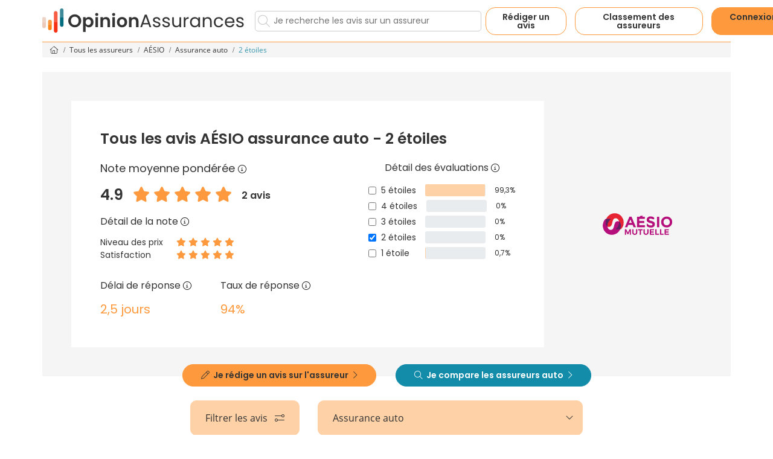

--- FILE ---
content_type: text/html; charset=utf-8
request_url: https://www.opinion-assurances.fr/assureur-aesio-assurance-auto/2-etoiles.html
body_size: 30418
content:



<!DOCTYPE html>
<html lang="fr">
<head>
            <link rel="preconnect" href="https://d2x33sw8v4ayed.cloudfront.net" />

<link rel="preconnect" href="https://www.googletagmanager.com" />

<link rel="preload" href="https://d2x33sw8v4ayed.cloudfront.net/fonts/open-sans-v15-latin-regular.woff2" as="font" type="font/woff2" crossorigin>
<link rel="preload" href="https://d2x33sw8v4ayed.cloudfront.net/fonts/open-sans-v15-latin-700.woff2" as="font" type="font/woff2" crossorigin>
<link rel="preload" href="https://d2x33sw8v4ayed.cloudfront.net/fonts/Poppins-Regular.ttf" as="font" type="font/woff2" crossorigin>
<link rel="preload" href="https://d2x33sw8v4ayed.cloudfront.net/fonts/Poppins-SemiBold.ttf" as="font" type="font/woff2" crossorigin>

    <script data-cmp-ab="1">var l,j;navigator.cookieEnabled&&!/Mozilla\/5\.0 \(Linux; Android 11; moto g power \(2022\)\) AppleWebKit\/537\.36 \(KHTML, like Gecko\) Chrome\/(\d{3,})\.0\.0\.0 Mobile Safari\/537\.36|Mozilla\/5\.0 \(Macintosh; Intel Mac OS X 10_15_7\) AppleWebKit\/537\.36 \(KHTML, like Gecko\) Chrome\/(\d{3,})\.0\.0\.0 Safari\/537\.36|Speed Insights|Chrome-Lighthouse/i.test(navigator.userAgent)&&(l=document.createElement("link"),l.rel="preconnect",l.href="https://cdn.consentmanager.net",document.head.appendChild(l),l=document.createElement("link"),l.rel="preconnect",l.href="https://c.delivery.consentmanager.net",document.head.appendChild(l),j=document.createElement("script"),j.setAttribute("type","text/javascript"),j.setAttribute("data-cmp-ab","1"),j.setAttribute("src","https://cdn.consentmanager.net/delivery/autoblocking/13b57138840d.js"),j.setAttribute("data-cmp-host","c.delivery.consentmanager.net"),j.setAttribute("data-cmp-cdn","cdn.consentmanager.net"),j.setAttribute("data-cmp-codesrc","0"),document.head.appendChild(j))</script>

    <meta charset="utf-8" />
    <meta name="viewport" content="width=device-width, initial-scale=1.0" />

    <script>(function(n,t,i,r,u){n[r]=n[r]||[];n[r].push({"gtm.start":(new Date).getTime(),event:"gtm.js"});var e=t.getElementsByTagName(i)[0],f=t.createElement(i),o=r!="dataLayer"?"&l="+r:"";f.async=!0;f.src="https://www.googletagmanager.com/gtm.js?id="+u+o;e.parentNode.insertBefore(f,e)})(window,document,"script","dataLayer","GTM-NMGVDCF")</script>

        <title>Avis AÉSIO assurance auto à 2 étoiles ! Que pensent les internautes de AÉSIO ?</title>

        <meta name="description" content="Découvrez les 0 avis à 2 étoiles déposés sur l'assurance auto AÉSIO par les assurés de la communauté Opinion-Assurances" />

    <meta name="mobile-web-app-capable" content="yes" />
    <meta name="apple-touch-fullscreen" content="yes" />

    

    <link rel="icon" href="https://d2x33sw8v4ayed.cloudfront.net/192x192-favicon-oa.png" sizes="192x192" type="image/png" />
    <link rel="manifest" href="https://d2x33sw8v4ayed.cloudfront.net/manifest.json" />
    <link rel="shortcut icon" href="https://d2x33sw8v4ayed.cloudfront.net/favicon.ico" />

            <meta name="robots" content="index, follow, all" />
                        <link href="https://www.opinion-assurances.fr/assureur-aesio-assurance-auto.html" rel="canonical" />


    


    <style>@font-face{font-family:'Open Sans';font-style:normal;font-weight:400;src:url('https://d2x33sw8v4ayed.cloudfront.net/fonts/open-sans-v15-latin-regular.eot?');src:local('Open Sans Regular'),local('OpenSans-Regular'),url('https://d2x33sw8v4ayed.cloudfront.net/fonts/open-sans-v15-latin-regular.eot?#iefix') format('embedded-opentype'),url('https://d2x33sw8v4ayed.cloudfront.net/fonts/open-sans-v15-latin-regular.woff2') format('woff2'),url('https://d2x33sw8v4ayed.cloudfront.net/fonts/open-sans-v15-latin-regular.woff') format('woff'),url('https://d2x33sw8v4ayed.cloudfront.net/fonts/open-sans-v15-latin-regular.ttf') format('truetype'),url('https://d2x33sw8v4ayed.cloudfront.net/fonts/open-sans-v15-latin-regular.svg#OpenSans') format('svg');font-display:swap}@font-face{font-family:'Open Sans';font-style:normal;font-weight:700;src:url('https://d2x33sw8v4ayed.cloudfront.net/fonts/open-sans-v15-latin-700.eot?');src:local('Open Sans Bold'),local('OpenSans-Bold'),url('https://d2x33sw8v4ayed.cloudfront.net/fonts/open-sans-v15-latin-700.eot?#iefix') format('embedded-opentype'),url('https://d2x33sw8v4ayed.cloudfront.net/fonts/open-sans-v15-latin-700.woff2') format('woff2'),url('https://d2x33sw8v4ayed.cloudfront.net/fonts/open-sans-v15-latin-700.woff') format('woff'),url('https://d2x33sw8v4ayed.cloudfront.net/fonts/open-sans-v15-latin-700.ttf') format('truetype'),url('https://d2x33sw8v4ayed.cloudfront.net/fonts/open-sans-v15-latin-700.svg#OpenSans') format('svg');font-display:swap}@font-face{font-family:'Poppins';font-style:normal;font-weight:400;src:url('https://d2x33sw8v4ayed.cloudfront.net/fonts/Poppins-Regular.ttf') format('truetype');font-display:swap}@font-face{font-family:'Poppins';font-style:normal;font-weight:700;src:url('https://d2x33sw8v4ayed.cloudfront.net/fonts/Poppins-SemiBold.ttf') format('truetype');font-display:swap}.fal,.fab{display:none}
.container,.container-fluid,.container-lg,.container-md,.container-sm,.container-xl,.container-xxl{--bs-gutter-x:1.5rem;--bs-gutter-y:0;width:100%;padding-right:calc(var(--bs-gutter-x) * .5);padding-left:calc(var(--bs-gutter-x) * .5);margin-right:auto;margin-left:auto}@media (min-width:576px){.container,.container-sm{max-width:540px}}@media (min-width:768px){.container,.container-md,.container-sm{max-width:720px}}@media (min-width:992px){.container,.container-lg,.container-md,.container-sm{max-width:960px}}@media (min-width:1200px){.container,.container-lg,.container-md,.container-sm,.container-xl{max-width:1140px}}@media (min-width:1400px){.container,.container-lg,.container-md,.container-sm,.container-xl,.container-xxl{max-width:1320px}}:root{--bs-breakpoint-xs:0;--bs-breakpoint-sm:576px;--bs-breakpoint-md:768px;--bs-breakpoint-lg:992px;--bs-breakpoint-xl:1200px;--bs-breakpoint-xxl:1400px}.row{--bs-gutter-x:1.5rem;--bs-gutter-y:0;display:flex;flex-wrap:wrap;margin-top:calc(-1 * var(--bs-gutter-y));margin-right:calc(-.5 * var(--bs-gutter-x));margin-left:calc(-.5 * var(--bs-gutter-x))}.row>*{box-sizing:border-box;flex-shrink:0;width:100%;max-width:100%;padding-right:calc(var(--bs-gutter-x) * .5);padding-left:calc(var(--bs-gutter-x) * .5);margin-top:var(--bs-gutter-y)}.col{flex:1 0 0%}.row-cols-auto>*{flex:0 0 auto;width:auto}.row-cols-1>*{flex:0 0 auto;width:100%}.row-cols-2>*{flex:0 0 auto;width:50%}.row-cols-3>*{flex:0 0 auto;width:33.33333333%}.row-cols-4>*{flex:0 0 auto;width:25%}.row-cols-5>*{flex:0 0 auto;width:20%}.row-cols-6>*{flex:0 0 auto;width:16.66666667%}.col-auto{flex:0 0 auto;width:auto}.col-1{flex:0 0 auto;width:8.33333333%}.col-2{flex:0 0 auto;width:16.66666667%}.col-3{flex:0 0 auto;width:25%}.col-4{flex:0 0 auto;width:33.33333333%}.col-5{flex:0 0 auto;width:41.66666667%}.col-6{flex:0 0 auto;width:50%}.col-7{flex:0 0 auto;width:58.33333333%}.col-8{flex:0 0 auto;width:66.66666667%}.col-9{flex:0 0 auto;width:75%}.col-10{flex:0 0 auto;width:83.33333333%}.col-11{flex:0 0 auto;width:91.66666667%}.col-12{flex:0 0 auto;width:100%}.offset-1{margin-left:8.33333333%}.offset-2{margin-left:16.66666667%}.offset-3{margin-left:25%}.offset-4{margin-left:33.33333333%}.offset-5{margin-left:41.66666667%}.offset-6{margin-left:50%}.offset-7{margin-left:58.33333333%}.offset-8{margin-left:66.66666667%}.offset-9{margin-left:75%}.offset-10{margin-left:83.33333333%}.offset-11{margin-left:91.66666667%}.g-0,.gx-0{--bs-gutter-x:0}.g-0,.gy-0{--bs-gutter-y:0}.g-1,.gx-1{--bs-gutter-x:0.25rem}.g-1,.gy-1{--bs-gutter-y:0.25rem}.g-2,.gx-2{--bs-gutter-x:0.5rem}.g-2,.gy-2{--bs-gutter-y:0.5rem}.g-3,.gx-3{--bs-gutter-x:1rem}.g-3,.gy-3{--bs-gutter-y:1rem}.g-4,.gx-4{--bs-gutter-x:1.5rem}.g-4,.gy-4{--bs-gutter-y:1.5rem}.g-5,.gx-5{--bs-gutter-x:3rem}.g-5,.gy-5{--bs-gutter-y:3rem}@media (min-width:576px){.col-sm{flex:1 0 0%}.row-cols-sm-auto>*{flex:0 0 auto;width:auto}.row-cols-sm-1>*{flex:0 0 auto;width:100%}.row-cols-sm-2>*{flex:0 0 auto;width:50%}.row-cols-sm-3>*{flex:0 0 auto;width:33.33333333%}.row-cols-sm-4>*{flex:0 0 auto;width:25%}.row-cols-sm-5>*{flex:0 0 auto;width:20%}.row-cols-sm-6>*{flex:0 0 auto;width:16.66666667%}.col-sm-auto{flex:0 0 auto;width:auto}.col-sm-1{flex:0 0 auto;width:8.33333333%}.col-sm-2{flex:0 0 auto;width:16.66666667%}.col-sm-3{flex:0 0 auto;width:25%}.col-sm-4{flex:0 0 auto;width:33.33333333%}.col-sm-5{flex:0 0 auto;width:41.66666667%}.col-sm-6{flex:0 0 auto;width:50%}.col-sm-7{flex:0 0 auto;width:58.33333333%}.col-sm-8{flex:0 0 auto;width:66.66666667%}.col-sm-9{flex:0 0 auto;width:75%}.col-sm-10{flex:0 0 auto;width:83.33333333%}.col-sm-11{flex:0 0 auto;width:91.66666667%}.col-sm-12{flex:0 0 auto;width:100%}.offset-sm-0{margin-left:0}.offset-sm-1{margin-left:8.33333333%}.offset-sm-2{margin-left:16.66666667%}.offset-sm-3{margin-left:25%}.offset-sm-4{margin-left:33.33333333%}.offset-sm-5{margin-left:41.66666667%}.offset-sm-6{margin-left:50%}.offset-sm-7{margin-left:58.33333333%}.offset-sm-8{margin-left:66.66666667%}.offset-sm-9{margin-left:75%}.offset-sm-10{margin-left:83.33333333%}.offset-sm-11{margin-left:91.66666667%}.g-sm-0,.gx-sm-0{--bs-gutter-x:0}.g-sm-0,.gy-sm-0{--bs-gutter-y:0}.g-sm-1,.gx-sm-1{--bs-gutter-x:0.25rem}.g-sm-1,.gy-sm-1{--bs-gutter-y:0.25rem}.g-sm-2,.gx-sm-2{--bs-gutter-x:0.5rem}.g-sm-2,.gy-sm-2{--bs-gutter-y:0.5rem}.g-sm-3,.gx-sm-3{--bs-gutter-x:1rem}.g-sm-3,.gy-sm-3{--bs-gutter-y:1rem}.g-sm-4,.gx-sm-4{--bs-gutter-x:1.5rem}.g-sm-4,.gy-sm-4{--bs-gutter-y:1.5rem}.g-sm-5,.gx-sm-5{--bs-gutter-x:3rem}.g-sm-5,.gy-sm-5{--bs-gutter-y:3rem}}@media (min-width:768px){.col-md{flex:1 0 0%}.row-cols-md-auto>*{flex:0 0 auto;width:auto}.row-cols-md-1>*{flex:0 0 auto;width:100%}.row-cols-md-2>*{flex:0 0 auto;width:50%}.row-cols-md-3>*{flex:0 0 auto;width:33.33333333%}.row-cols-md-4>*{flex:0 0 auto;width:25%}.row-cols-md-5>*{flex:0 0 auto;width:20%}.row-cols-md-6>*{flex:0 0 auto;width:16.66666667%}.col-md-auto{flex:0 0 auto;width:auto}.col-md-1{flex:0 0 auto;width:8.33333333%}.col-md-2{flex:0 0 auto;width:16.66666667%}.col-md-3{flex:0 0 auto;width:25%}.col-md-4{flex:0 0 auto;width:33.33333333%}.col-md-5{flex:0 0 auto;width:41.66666667%}.col-md-6{flex:0 0 auto;width:50%}.col-md-7{flex:0 0 auto;width:58.33333333%}.col-md-8{flex:0 0 auto;width:66.66666667%}.col-md-9{flex:0 0 auto;width:75%}.col-md-10{flex:0 0 auto;width:83.33333333%}.col-md-11{flex:0 0 auto;width:91.66666667%}.col-md-12{flex:0 0 auto;width:100%}.offset-md-0{margin-left:0}.offset-md-1{margin-left:8.33333333%}.offset-md-2{margin-left:16.66666667%}.offset-md-3{margin-left:25%}.offset-md-4{margin-left:33.33333333%}.offset-md-5{margin-left:41.66666667%}.offset-md-6{margin-left:50%}.offset-md-7{margin-left:58.33333333%}.offset-md-8{margin-left:66.66666667%}.offset-md-9{margin-left:75%}.offset-md-10{margin-left:83.33333333%}.offset-md-11{margin-left:91.66666667%}.g-md-0,.gx-md-0{--bs-gutter-x:0}.g-md-0,.gy-md-0{--bs-gutter-y:0}.g-md-1,.gx-md-1{--bs-gutter-x:0.25rem}.g-md-1,.gy-md-1{--bs-gutter-y:0.25rem}.g-md-2,.gx-md-2{--bs-gutter-x:0.5rem}.g-md-2,.gy-md-2{--bs-gutter-y:0.5rem}.g-md-3,.gx-md-3{--bs-gutter-x:1rem}.g-md-3,.gy-md-3{--bs-gutter-y:1rem}.g-md-4,.gx-md-4{--bs-gutter-x:1.5rem}.g-md-4,.gy-md-4{--bs-gutter-y:1.5rem}.g-md-5,.gx-md-5{--bs-gutter-x:3rem}.g-md-5,.gy-md-5{--bs-gutter-y:3rem}}@media (min-width:992px){.col-lg{flex:1 0 0%}.row-cols-lg-auto>*{flex:0 0 auto;width:auto}.row-cols-lg-1>*{flex:0 0 auto;width:100%}.row-cols-lg-2>*{flex:0 0 auto;width:50%}.row-cols-lg-3>*{flex:0 0 auto;width:33.33333333%}.row-cols-lg-4>*{flex:0 0 auto;width:25%}.row-cols-lg-5>*{flex:0 0 auto;width:20%}.row-cols-lg-6>*{flex:0 0 auto;width:16.66666667%}.col-lg-auto{flex:0 0 auto;width:auto}.col-lg-1{flex:0 0 auto;width:8.33333333%}.col-lg-2{flex:0 0 auto;width:16.66666667%}.col-lg-3{flex:0 0 auto;width:25%}.col-lg-4{flex:0 0 auto;width:33.33333333%}.col-lg-5{flex:0 0 auto;width:41.66666667%}.col-lg-6{flex:0 0 auto;width:50%}.col-lg-7{flex:0 0 auto;width:58.33333333%}.col-lg-8{flex:0 0 auto;width:66.66666667%}.col-lg-9{flex:0 0 auto;width:75%}.col-lg-10{flex:0 0 auto;width:83.33333333%}.col-lg-11{flex:0 0 auto;width:91.66666667%}.col-lg-12{flex:0 0 auto;width:100%}.offset-lg-0{margin-left:0}.offset-lg-1{margin-left:8.33333333%}.offset-lg-2{margin-left:16.66666667%}.offset-lg-3{margin-left:25%}.offset-lg-4{margin-left:33.33333333%}.offset-lg-5{margin-left:41.66666667%}.offset-lg-6{margin-left:50%}.offset-lg-7{margin-left:58.33333333%}.offset-lg-8{margin-left:66.66666667%}.offset-lg-9{margin-left:75%}.offset-lg-10{margin-left:83.33333333%}.offset-lg-11{margin-left:91.66666667%}.g-lg-0,.gx-lg-0{--bs-gutter-x:0}.g-lg-0,.gy-lg-0{--bs-gutter-y:0}.g-lg-1,.gx-lg-1{--bs-gutter-x:0.25rem}.g-lg-1,.gy-lg-1{--bs-gutter-y:0.25rem}.g-lg-2,.gx-lg-2{--bs-gutter-x:0.5rem}.g-lg-2,.gy-lg-2{--bs-gutter-y:0.5rem}.g-lg-3,.gx-lg-3{--bs-gutter-x:1rem}.g-lg-3,.gy-lg-3{--bs-gutter-y:1rem}.g-lg-4,.gx-lg-4{--bs-gutter-x:1.5rem}.g-lg-4,.gy-lg-4{--bs-gutter-y:1.5rem}.g-lg-5,.gx-lg-5{--bs-gutter-x:3rem}.g-lg-5,.gy-lg-5{--bs-gutter-y:3rem}}@media (min-width:1200px){.col-xl{flex:1 0 0%}.row-cols-xl-auto>*{flex:0 0 auto;width:auto}.row-cols-xl-1>*{flex:0 0 auto;width:100%}.row-cols-xl-2>*{flex:0 0 auto;width:50%}.row-cols-xl-3>*{flex:0 0 auto;width:33.33333333%}.row-cols-xl-4>*{flex:0 0 auto;width:25%}.row-cols-xl-5>*{flex:0 0 auto;width:20%}.row-cols-xl-6>*{flex:0 0 auto;width:16.66666667%}.col-xl-auto{flex:0 0 auto;width:auto}.col-xl-1{flex:0 0 auto;width:8.33333333%}.col-xl-2{flex:0 0 auto;width:16.66666667%}.col-xl-3{flex:0 0 auto;width:25%}.col-xl-4{flex:0 0 auto;width:33.33333333%}.col-xl-5{flex:0 0 auto;width:41.66666667%}.col-xl-6{flex:0 0 auto;width:50%}.col-xl-7{flex:0 0 auto;width:58.33333333%}.col-xl-8{flex:0 0 auto;width:66.66666667%}.col-xl-9{flex:0 0 auto;width:75%}.col-xl-10{flex:0 0 auto;width:83.33333333%}.col-xl-11{flex:0 0 auto;width:91.66666667%}.col-xl-12{flex:0 0 auto;width:100%}.offset-xl-0{margin-left:0}.offset-xl-1{margin-left:8.33333333%}.offset-xl-2{margin-left:16.66666667%}.offset-xl-3{margin-left:25%}.offset-xl-4{margin-left:33.33333333%}.offset-xl-5{margin-left:41.66666667%}.offset-xl-6{margin-left:50%}.offset-xl-7{margin-left:58.33333333%}.offset-xl-8{margin-left:66.66666667%}.offset-xl-9{margin-left:75%}.offset-xl-10{margin-left:83.33333333%}.offset-xl-11{margin-left:91.66666667%}.g-xl-0,.gx-xl-0{--bs-gutter-x:0}.g-xl-0,.gy-xl-0{--bs-gutter-y:0}.g-xl-1,.gx-xl-1{--bs-gutter-x:0.25rem}.g-xl-1,.gy-xl-1{--bs-gutter-y:0.25rem}.g-xl-2,.gx-xl-2{--bs-gutter-x:0.5rem}.g-xl-2,.gy-xl-2{--bs-gutter-y:0.5rem}.g-xl-3,.gx-xl-3{--bs-gutter-x:1rem}.g-xl-3,.gy-xl-3{--bs-gutter-y:1rem}.g-xl-4,.gx-xl-4{--bs-gutter-x:1.5rem}.g-xl-4,.gy-xl-4{--bs-gutter-y:1.5rem}.g-xl-5,.gx-xl-5{--bs-gutter-x:3rem}.g-xl-5,.gy-xl-5{--bs-gutter-y:3rem}}@media (min-width:1400px){.col-xxl{flex:1 0 0%}.row-cols-xxl-auto>*{flex:0 0 auto;width:auto}.row-cols-xxl-1>*{flex:0 0 auto;width:100%}.row-cols-xxl-2>*{flex:0 0 auto;width:50%}.row-cols-xxl-3>*{flex:0 0 auto;width:33.33333333%}.row-cols-xxl-4>*{flex:0 0 auto;width:25%}.row-cols-xxl-5>*{flex:0 0 auto;width:20%}.row-cols-xxl-6>*{flex:0 0 auto;width:16.66666667%}.col-xxl-auto{flex:0 0 auto;width:auto}.col-xxl-1{flex:0 0 auto;width:8.33333333%}.col-xxl-2{flex:0 0 auto;width:16.66666667%}.col-xxl-3{flex:0 0 auto;width:25%}.col-xxl-4{flex:0 0 auto;width:33.33333333%}.col-xxl-5{flex:0 0 auto;width:41.66666667%}.col-xxl-6{flex:0 0 auto;width:50%}.col-xxl-7{flex:0 0 auto;width:58.33333333%}.col-xxl-8{flex:0 0 auto;width:66.66666667%}.col-xxl-9{flex:0 0 auto;width:75%}.col-xxl-10{flex:0 0 auto;width:83.33333333%}.col-xxl-11{flex:0 0 auto;width:91.66666667%}.col-xxl-12{flex:0 0 auto;width:100%}.offset-xxl-0{margin-left:0}.offset-xxl-1{margin-left:8.33333333%}.offset-xxl-2{margin-left:16.66666667%}.offset-xxl-3{margin-left:25%}.offset-xxl-4{margin-left:33.33333333%}.offset-xxl-5{margin-left:41.66666667%}.offset-xxl-6{margin-left:50%}.offset-xxl-7{margin-left:58.33333333%}.offset-xxl-8{margin-left:66.66666667%}.offset-xxl-9{margin-left:75%}.offset-xxl-10{margin-left:83.33333333%}.offset-xxl-11{margin-left:91.66666667%}.g-xxl-0,.gx-xxl-0{--bs-gutter-x:0}.g-xxl-0,.gy-xxl-0{--bs-gutter-y:0}.g-xxl-1,.gx-xxl-1{--bs-gutter-x:0.25rem}.g-xxl-1,.gy-xxl-1{--bs-gutter-y:0.25rem}.g-xxl-2,.gx-xxl-2{--bs-gutter-x:0.5rem}.g-xxl-2,.gy-xxl-2{--bs-gutter-y:0.5rem}.g-xxl-3,.gx-xxl-3{--bs-gutter-x:1rem}.g-xxl-3,.gy-xxl-3{--bs-gutter-y:1rem}.g-xxl-4,.gx-xxl-4{--bs-gutter-x:1.5rem}.g-xxl-4,.gy-xxl-4{--bs-gutter-y:1.5rem}.g-xxl-5,.gx-xxl-5{--bs-gutter-x:3rem}.g-xxl-5,.gy-xxl-5{--bs-gutter-y:3rem}}.d-inline{display:inline!important}.d-inline-block{display:inline-block!important}.d-block{display:block!important}.d-grid{display:grid!important}.d-inline-grid{display:inline-grid!important}.d-table{display:table!important}.d-table-row{display:table-row!important}.d-table-cell{display:table-cell!important}.d-flex{display:flex!important}.d-inline-flex{display:inline-flex!important}.d-none{display:none!important}.flex-fill{flex:1 1 auto!important}.flex-row{flex-direction:row!important}.flex-column{flex-direction:column!important}.flex-row-reverse{flex-direction:row-reverse!important}.flex-column-reverse{flex-direction:column-reverse!important}.flex-grow-0{flex-grow:0!important}.flex-grow-1{flex-grow:1!important}.flex-shrink-0{flex-shrink:0!important}.flex-shrink-1{flex-shrink:1!important}.flex-wrap{flex-wrap:wrap!important}.flex-nowrap{flex-wrap:nowrap!important}.flex-wrap-reverse{flex-wrap:wrap-reverse!important}.justify-content-start{justify-content:flex-start!important}.justify-content-end{justify-content:flex-end!important}.justify-content-center{justify-content:center!important}.justify-content-between{justify-content:space-between!important}.justify-content-around{justify-content:space-around!important}.justify-content-evenly{justify-content:space-evenly!important}.align-items-start{align-items:flex-start!important}.align-items-end{align-items:flex-end!important}.align-items-center{align-items:center!important}.align-items-baseline{align-items:baseline!important}.align-items-stretch{align-items:stretch!important}.align-content-start{align-content:flex-start!important}.align-content-end{align-content:flex-end!important}.align-content-center{align-content:center!important}.align-content-between{align-content:space-between!important}.align-content-around{align-content:space-around!important}.align-content-stretch{align-content:stretch!important}.align-self-auto{align-self:auto!important}.align-self-start{align-self:flex-start!important}.align-self-end{align-self:flex-end!important}.align-self-center{align-self:center!important}.align-self-baseline{align-self:baseline!important}.align-self-stretch{align-self:stretch!important}.order-first{order:-1!important}.order-0{order:0!important}.order-1{order:1!important}.order-2{order:2!important}.order-3{order:3!important}.order-4{order:4!important}.order-5{order:5!important}.order-last{order:6!important}.m-0{margin:0!important}.m-1{margin:.25rem!important}.m-2{margin:.5rem!important}.m-3{margin:1rem!important}.m-4{margin:1.5rem!important}.m-5{margin:3rem!important}.m-auto{margin:auto!important}.mx-0{margin-right:0!important;margin-left:0!important}.mx-1{margin-right:.25rem!important;margin-left:.25rem!important}.mx-2{margin-right:.5rem!important;margin-left:.5rem!important}.mx-3{margin-right:1rem!important;margin-left:1rem!important}.mx-4{margin-right:1.5rem!important;margin-left:1.5rem!important}.mx-5{margin-right:3rem!important;margin-left:3rem!important}.mx-auto{margin-right:auto!important;margin-left:auto!important}.my-0{margin-top:0!important;margin-bottom:0!important}.my-1{margin-top:.25rem!important;margin-bottom:.25rem!important}.my-2{margin-top:.5rem!important;margin-bottom:.5rem!important}.my-3{margin-top:1rem!important;margin-bottom:1rem!important}.my-4{margin-top:1.5rem!important;margin-bottom:1.5rem!important}.my-5{margin-top:3rem!important;margin-bottom:3rem!important}.my-auto{margin-top:auto!important;margin-bottom:auto!important}.mt-0{margin-top:0!important}.mt-1{margin-top:.25rem!important}.mt-2{margin-top:.5rem!important}.mt-3{margin-top:1rem!important}.mt-4{margin-top:1.5rem!important}.mt-5{margin-top:3rem!important}.mt-auto{margin-top:auto!important}.me-0{margin-right:0!important}.me-1{margin-right:.25rem!important}.me-2{margin-right:.5rem!important}.me-3{margin-right:1rem!important}.me-4{margin-right:1.5rem!important}.me-5{margin-right:3rem!important}.me-auto{margin-right:auto!important}.mb-0{margin-bottom:0!important}.mb-1{margin-bottom:.25rem!important}.mb-2{margin-bottom:.5rem!important}.mb-3{margin-bottom:1rem!important}.mb-4{margin-bottom:1.5rem!important}.mb-5{margin-bottom:3rem!important}.mb-auto{margin-bottom:auto!important}.ms-0{margin-left:0!important}.ms-1{margin-left:.25rem!important}.ms-2{margin-left:.5rem!important}.ms-3{margin-left:1rem!important}.ms-4{margin-left:1.5rem!important}.ms-5{margin-left:3rem!important}.ms-auto{margin-left:auto!important}.p-0{padding:0!important}.p-1{padding:.25rem!important}.p-2{padding:.5rem!important}.p-3{padding:1rem!important}.p-4{padding:1.5rem!important}.p-5{padding:3rem!important}.px-0{padding-right:0!important;padding-left:0!important}.px-1{padding-right:.25rem!important;padding-left:.25rem!important}.px-2{padding-right:.5rem!important;padding-left:.5rem!important}.px-3{padding-right:1rem!important;padding-left:1rem!important}.px-4{padding-right:1.5rem!important;padding-left:1.5rem!important}.px-5{padding-right:3rem!important;padding-left:3rem!important}.py-0{padding-top:0!important;padding-bottom:0!important}.py-1{padding-top:.25rem!important;padding-bottom:.25rem!important}.py-2{padding-top:.5rem!important;padding-bottom:.5rem!important}.py-3{padding-top:1rem!important;padding-bottom:1rem!important}.py-4{padding-top:1.5rem!important;padding-bottom:1.5rem!important}.py-5{padding-top:3rem!important;padding-bottom:3rem!important}.pt-0{padding-top:0!important}.pt-1{padding-top:.25rem!important}.pt-2{padding-top:.5rem!important}.pt-3{padding-top:1rem!important}.pt-4{padding-top:1.5rem!important}.pt-5{padding-top:3rem!important}.pe-0{padding-right:0!important}.pe-1{padding-right:.25rem!important}.pe-2{padding-right:.5rem!important}.pe-3{padding-right:1rem!important}.pe-4{padding-right:1.5rem!important}.pe-5{padding-right:3rem!important}.pb-0{padding-bottom:0!important}.pb-1{padding-bottom:.25rem!important}.pb-2{padding-bottom:.5rem!important}.pb-3{padding-bottom:1rem!important}.pb-4{padding-bottom:1.5rem!important}.pb-5{padding-bottom:3rem!important}.ps-0{padding-left:0!important}.ps-1{padding-left:.25rem!important}.ps-2{padding-left:.5rem!important}.ps-3{padding-left:1rem!important}.ps-4{padding-left:1.5rem!important}.ps-5{padding-left:3rem!important}@media (min-width:576px){.d-sm-inline{display:inline!important}.d-sm-inline-block{display:inline-block!important}.d-sm-block{display:block!important}.d-sm-grid{display:grid!important}.d-sm-inline-grid{display:inline-grid!important}.d-sm-table{display:table!important}.d-sm-table-row{display:table-row!important}.d-sm-table-cell{display:table-cell!important}.d-sm-flex{display:flex!important}.d-sm-inline-flex{display:inline-flex!important}.d-sm-none{display:none!important}.flex-sm-fill{flex:1 1 auto!important}.flex-sm-row{flex-direction:row!important}.flex-sm-column{flex-direction:column!important}.flex-sm-row-reverse{flex-direction:row-reverse!important}.flex-sm-column-reverse{flex-direction:column-reverse!important}.flex-sm-grow-0{flex-grow:0!important}.flex-sm-grow-1{flex-grow:1!important}.flex-sm-shrink-0{flex-shrink:0!important}.flex-sm-shrink-1{flex-shrink:1!important}.flex-sm-wrap{flex-wrap:wrap!important}.flex-sm-nowrap{flex-wrap:nowrap!important}.flex-sm-wrap-reverse{flex-wrap:wrap-reverse!important}.justify-content-sm-start{justify-content:flex-start!important}.justify-content-sm-end{justify-content:flex-end!important}.justify-content-sm-center{justify-content:center!important}.justify-content-sm-between{justify-content:space-between!important}.justify-content-sm-around{justify-content:space-around!important}.justify-content-sm-evenly{justify-content:space-evenly!important}.align-items-sm-start{align-items:flex-start!important}.align-items-sm-end{align-items:flex-end!important}.align-items-sm-center{align-items:center!important}.align-items-sm-baseline{align-items:baseline!important}.align-items-sm-stretch{align-items:stretch!important}.align-content-sm-start{align-content:flex-start!important}.align-content-sm-end{align-content:flex-end!important}.align-content-sm-center{align-content:center!important}.align-content-sm-between{align-content:space-between!important}.align-content-sm-around{align-content:space-around!important}.align-content-sm-stretch{align-content:stretch!important}.align-self-sm-auto{align-self:auto!important}.align-self-sm-start{align-self:flex-start!important}.align-self-sm-end{align-self:flex-end!important}.align-self-sm-center{align-self:center!important}.align-self-sm-baseline{align-self:baseline!important}.align-self-sm-stretch{align-self:stretch!important}.order-sm-first{order:-1!important}.order-sm-0{order:0!important}.order-sm-1{order:1!important}.order-sm-2{order:2!important}.order-sm-3{order:3!important}.order-sm-4{order:4!important}.order-sm-5{order:5!important}.order-sm-last{order:6!important}.m-sm-0{margin:0!important}.m-sm-1{margin:.25rem!important}.m-sm-2{margin:.5rem!important}.m-sm-3{margin:1rem!important}.m-sm-4{margin:1.5rem!important}.m-sm-5{margin:3rem!important}.m-sm-auto{margin:auto!important}.mx-sm-0{margin-right:0!important;margin-left:0!important}.mx-sm-1{margin-right:.25rem!important;margin-left:.25rem!important}.mx-sm-2{margin-right:.5rem!important;margin-left:.5rem!important}.mx-sm-3{margin-right:1rem!important;margin-left:1rem!important}.mx-sm-4{margin-right:1.5rem!important;margin-left:1.5rem!important}.mx-sm-5{margin-right:3rem!important;margin-left:3rem!important}.mx-sm-auto{margin-right:auto!important;margin-left:auto!important}.my-sm-0{margin-top:0!important;margin-bottom:0!important}.my-sm-1{margin-top:.25rem!important;margin-bottom:.25rem!important}.my-sm-2{margin-top:.5rem!important;margin-bottom:.5rem!important}.my-sm-3{margin-top:1rem!important;margin-bottom:1rem!important}.my-sm-4{margin-top:1.5rem!important;margin-bottom:1.5rem!important}.my-sm-5{margin-top:3rem!important;margin-bottom:3rem!important}.my-sm-auto{margin-top:auto!important;margin-bottom:auto!important}.mt-sm-0{margin-top:0!important}.mt-sm-1{margin-top:.25rem!important}.mt-sm-2{margin-top:.5rem!important}.mt-sm-3{margin-top:1rem!important}.mt-sm-4{margin-top:1.5rem!important}.mt-sm-5{margin-top:3rem!important}.mt-sm-auto{margin-top:auto!important}.me-sm-0{margin-right:0!important}.me-sm-1{margin-right:.25rem!important}.me-sm-2{margin-right:.5rem!important}.me-sm-3{margin-right:1rem!important}.me-sm-4{margin-right:1.5rem!important}.me-sm-5{margin-right:3rem!important}.me-sm-auto{margin-right:auto!important}.mb-sm-0{margin-bottom:0!important}.mb-sm-1{margin-bottom:.25rem!important}.mb-sm-2{margin-bottom:.5rem!important}.mb-sm-3{margin-bottom:1rem!important}.mb-sm-4{margin-bottom:1.5rem!important}.mb-sm-5{margin-bottom:3rem!important}.mb-sm-auto{margin-bottom:auto!important}.ms-sm-0{margin-left:0!important}.ms-sm-1{margin-left:.25rem!important}.ms-sm-2{margin-left:.5rem!important}.ms-sm-3{margin-left:1rem!important}.ms-sm-4{margin-left:1.5rem!important}.ms-sm-5{margin-left:3rem!important}.ms-sm-auto{margin-left:auto!important}.p-sm-0{padding:0!important}.p-sm-1{padding:.25rem!important}.p-sm-2{padding:.5rem!important}.p-sm-3{padding:1rem!important}.p-sm-4{padding:1.5rem!important}.p-sm-5{padding:3rem!important}.px-sm-0{padding-right:0!important;padding-left:0!important}.px-sm-1{padding-right:.25rem!important;padding-left:.25rem!important}.px-sm-2{padding-right:.5rem!important;padding-left:.5rem!important}.px-sm-3{padding-right:1rem!important;padding-left:1rem!important}.px-sm-4{padding-right:1.5rem!important;padding-left:1.5rem!important}.px-sm-5{padding-right:3rem!important;padding-left:3rem!important}.py-sm-0{padding-top:0!important;padding-bottom:0!important}.py-sm-1{padding-top:.25rem!important;padding-bottom:.25rem!important}.py-sm-2{padding-top:.5rem!important;padding-bottom:.5rem!important}.py-sm-3{padding-top:1rem!important;padding-bottom:1rem!important}.py-sm-4{padding-top:1.5rem!important;padding-bottom:1.5rem!important}.py-sm-5{padding-top:3rem!important;padding-bottom:3rem!important}.pt-sm-0{padding-top:0!important}.pt-sm-1{padding-top:.25rem!important}.pt-sm-2{padding-top:.5rem!important}.pt-sm-3{padding-top:1rem!important}.pt-sm-4{padding-top:1.5rem!important}.pt-sm-5{padding-top:3rem!important}.pe-sm-0{padding-right:0!important}.pe-sm-1{padding-right:.25rem!important}.pe-sm-2{padding-right:.5rem!important}.pe-sm-3{padding-right:1rem!important}.pe-sm-4{padding-right:1.5rem!important}.pe-sm-5{padding-right:3rem!important}.pb-sm-0{padding-bottom:0!important}.pb-sm-1{padding-bottom:.25rem!important}.pb-sm-2{padding-bottom:.5rem!important}.pb-sm-3{padding-bottom:1rem!important}.pb-sm-4{padding-bottom:1.5rem!important}.pb-sm-5{padding-bottom:3rem!important}.ps-sm-0{padding-left:0!important}.ps-sm-1{padding-left:.25rem!important}.ps-sm-2{padding-left:.5rem!important}.ps-sm-3{padding-left:1rem!important}.ps-sm-4{padding-left:1.5rem!important}.ps-sm-5{padding-left:3rem!important}}@media (min-width:768px){.d-md-inline{display:inline!important}.d-md-inline-block{display:inline-block!important}.d-md-block{display:block!important}.d-md-grid{display:grid!important}.d-md-inline-grid{display:inline-grid!important}.d-md-table{display:table!important}.d-md-table-row{display:table-row!important}.d-md-table-cell{display:table-cell!important}.d-md-flex{display:flex!important}.d-md-inline-flex{display:inline-flex!important}.d-md-none{display:none!important}.flex-md-fill{flex:1 1 auto!important}.flex-md-row{flex-direction:row!important}.flex-md-column{flex-direction:column!important}.flex-md-row-reverse{flex-direction:row-reverse!important}.flex-md-column-reverse{flex-direction:column-reverse!important}.flex-md-grow-0{flex-grow:0!important}.flex-md-grow-1{flex-grow:1!important}.flex-md-shrink-0{flex-shrink:0!important}.flex-md-shrink-1{flex-shrink:1!important}.flex-md-wrap{flex-wrap:wrap!important}.flex-md-nowrap{flex-wrap:nowrap!important}.flex-md-wrap-reverse{flex-wrap:wrap-reverse!important}.justify-content-md-start{justify-content:flex-start!important}.justify-content-md-end{justify-content:flex-end!important}.justify-content-md-center{justify-content:center!important}.justify-content-md-between{justify-content:space-between!important}.justify-content-md-around{justify-content:space-around!important}.justify-content-md-evenly{justify-content:space-evenly!important}.align-items-md-start{align-items:flex-start!important}.align-items-md-end{align-items:flex-end!important}.align-items-md-center{align-items:center!important}.align-items-md-baseline{align-items:baseline!important}.align-items-md-stretch{align-items:stretch!important}.align-content-md-start{align-content:flex-start!important}.align-content-md-end{align-content:flex-end!important}.align-content-md-center{align-content:center!important}.align-content-md-between{align-content:space-between!important}.align-content-md-around{align-content:space-around!important}.align-content-md-stretch{align-content:stretch!important}.align-self-md-auto{align-self:auto!important}.align-self-md-start{align-self:flex-start!important}.align-self-md-end{align-self:flex-end!important}.align-self-md-center{align-self:center!important}.align-self-md-baseline{align-self:baseline!important}.align-self-md-stretch{align-self:stretch!important}.order-md-first{order:-1!important}.order-md-0{order:0!important}.order-md-1{order:1!important}.order-md-2{order:2!important}.order-md-3{order:3!important}.order-md-4{order:4!important}.order-md-5{order:5!important}.order-md-last{order:6!important}.m-md-0{margin:0!important}.m-md-1{margin:.25rem!important}.m-md-2{margin:.5rem!important}.m-md-3{margin:1rem!important}.m-md-4{margin:1.5rem!important}.m-md-5{margin:3rem!important}.m-md-auto{margin:auto!important}.mx-md-0{margin-right:0!important;margin-left:0!important}.mx-md-1{margin-right:.25rem!important;margin-left:.25rem!important}.mx-md-2{margin-right:.5rem!important;margin-left:.5rem!important}.mx-md-3{margin-right:1rem!important;margin-left:1rem!important}.mx-md-4{margin-right:1.5rem!important;margin-left:1.5rem!important}.mx-md-5{margin-right:3rem!important;margin-left:3rem!important}.mx-md-auto{margin-right:auto!important;margin-left:auto!important}.my-md-0{margin-top:0!important;margin-bottom:0!important}.my-md-1{margin-top:.25rem!important;margin-bottom:.25rem!important}.my-md-2{margin-top:.5rem!important;margin-bottom:.5rem!important}.my-md-3{margin-top:1rem!important;margin-bottom:1rem!important}.my-md-4{margin-top:1.5rem!important;margin-bottom:1.5rem!important}.my-md-5{margin-top:3rem!important;margin-bottom:3rem!important}.my-md-auto{margin-top:auto!important;margin-bottom:auto!important}.mt-md-0{margin-top:0!important}.mt-md-1{margin-top:.25rem!important}.mt-md-2{margin-top:.5rem!important}.mt-md-3{margin-top:1rem!important}.mt-md-4{margin-top:1.5rem!important}.mt-md-5{margin-top:3rem!important}.mt-md-auto{margin-top:auto!important}.me-md-0{margin-right:0!important}.me-md-1{margin-right:.25rem!important}.me-md-2{margin-right:.5rem!important}.me-md-3{margin-right:1rem!important}.me-md-4{margin-right:1.5rem!important}.me-md-5{margin-right:3rem!important}.me-md-auto{margin-right:auto!important}.mb-md-0{margin-bottom:0!important}.mb-md-1{margin-bottom:.25rem!important}.mb-md-2{margin-bottom:.5rem!important}.mb-md-3{margin-bottom:1rem!important}.mb-md-4{margin-bottom:1.5rem!important}.mb-md-5{margin-bottom:3rem!important}.mb-md-auto{margin-bottom:auto!important}.ms-md-0{margin-left:0!important}.ms-md-1{margin-left:.25rem!important}.ms-md-2{margin-left:.5rem!important}.ms-md-3{margin-left:1rem!important}.ms-md-4{margin-left:1.5rem!important}.ms-md-5{margin-left:3rem!important}.ms-md-auto{margin-left:auto!important}.p-md-0{padding:0!important}.p-md-1{padding:.25rem!important}.p-md-2{padding:.5rem!important}.p-md-3{padding:1rem!important}.p-md-4{padding:1.5rem!important}.p-md-5{padding:3rem!important}.px-md-0{padding-right:0!important;padding-left:0!important}.px-md-1{padding-right:.25rem!important;padding-left:.25rem!important}.px-md-2{padding-right:.5rem!important;padding-left:.5rem!important}.px-md-3{padding-right:1rem!important;padding-left:1rem!important}.px-md-4{padding-right:1.5rem!important;padding-left:1.5rem!important}.px-md-5{padding-right:3rem!important;padding-left:3rem!important}.py-md-0{padding-top:0!important;padding-bottom:0!important}.py-md-1{padding-top:.25rem!important;padding-bottom:.25rem!important}.py-md-2{padding-top:.5rem!important;padding-bottom:.5rem!important}.py-md-3{padding-top:1rem!important;padding-bottom:1rem!important}.py-md-4{padding-top:1.5rem!important;padding-bottom:1.5rem!important}.py-md-5{padding-top:3rem!important;padding-bottom:3rem!important}.pt-md-0{padding-top:0!important}.pt-md-1{padding-top:.25rem!important}.pt-md-2{padding-top:.5rem!important}.pt-md-3{padding-top:1rem!important}.pt-md-4{padding-top:1.5rem!important}.pt-md-5{padding-top:3rem!important}.pe-md-0{padding-right:0!important}.pe-md-1{padding-right:.25rem!important}.pe-md-2{padding-right:.5rem!important}.pe-md-3{padding-right:1rem!important}.pe-md-4{padding-right:1.5rem!important}.pe-md-5{padding-right:3rem!important}.pb-md-0{padding-bottom:0!important}.pb-md-1{padding-bottom:.25rem!important}.pb-md-2{padding-bottom:.5rem!important}.pb-md-3{padding-bottom:1rem!important}.pb-md-4{padding-bottom:1.5rem!important}.pb-md-5{padding-bottom:3rem!important}.ps-md-0{padding-left:0!important}.ps-md-1{padding-left:.25rem!important}.ps-md-2{padding-left:.5rem!important}.ps-md-3{padding-left:1rem!important}.ps-md-4{padding-left:1.5rem!important}.ps-md-5{padding-left:3rem!important}}@media (min-width:992px){.d-lg-inline{display:inline!important}.d-lg-inline-block{display:inline-block!important}.d-lg-block{display:block!important}.d-lg-grid{display:grid!important}.d-lg-inline-grid{display:inline-grid!important}.d-lg-table{display:table!important}.d-lg-table-row{display:table-row!important}.d-lg-table-cell{display:table-cell!important}.d-lg-flex{display:flex!important}.d-lg-inline-flex{display:inline-flex!important}.d-lg-none{display:none!important}.flex-lg-fill{flex:1 1 auto!important}.flex-lg-row{flex-direction:row!important}.flex-lg-column{flex-direction:column!important}.flex-lg-row-reverse{flex-direction:row-reverse!important}.flex-lg-column-reverse{flex-direction:column-reverse!important}.flex-lg-grow-0{flex-grow:0!important}.flex-lg-grow-1{flex-grow:1!important}.flex-lg-shrink-0{flex-shrink:0!important}.flex-lg-shrink-1{flex-shrink:1!important}.flex-lg-wrap{flex-wrap:wrap!important}.flex-lg-nowrap{flex-wrap:nowrap!important}.flex-lg-wrap-reverse{flex-wrap:wrap-reverse!important}.justify-content-lg-start{justify-content:flex-start!important}.justify-content-lg-end{justify-content:flex-end!important}.justify-content-lg-center{justify-content:center!important}.justify-content-lg-between{justify-content:space-between!important}.justify-content-lg-around{justify-content:space-around!important}.justify-content-lg-evenly{justify-content:space-evenly!important}.align-items-lg-start{align-items:flex-start!important}.align-items-lg-end{align-items:flex-end!important}.align-items-lg-center{align-items:center!important}.align-items-lg-baseline{align-items:baseline!important}.align-items-lg-stretch{align-items:stretch!important}.align-content-lg-start{align-content:flex-start!important}.align-content-lg-end{align-content:flex-end!important}.align-content-lg-center{align-content:center!important}.align-content-lg-between{align-content:space-between!important}.align-content-lg-around{align-content:space-around!important}.align-content-lg-stretch{align-content:stretch!important}.align-self-lg-auto{align-self:auto!important}.align-self-lg-start{align-self:flex-start!important}.align-self-lg-end{align-self:flex-end!important}.align-self-lg-center{align-self:center!important}.align-self-lg-baseline{align-self:baseline!important}.align-self-lg-stretch{align-self:stretch!important}.order-lg-first{order:-1!important}.order-lg-0{order:0!important}.order-lg-1{order:1!important}.order-lg-2{order:2!important}.order-lg-3{order:3!important}.order-lg-4{order:4!important}.order-lg-5{order:5!important}.order-lg-last{order:6!important}.m-lg-0{margin:0!important}.m-lg-1{margin:.25rem!important}.m-lg-2{margin:.5rem!important}.m-lg-3{margin:1rem!important}.m-lg-4{margin:1.5rem!important}.m-lg-5{margin:3rem!important}.m-lg-auto{margin:auto!important}.mx-lg-0{margin-right:0!important;margin-left:0!important}.mx-lg-1{margin-right:.25rem!important;margin-left:.25rem!important}.mx-lg-2{margin-right:.5rem!important;margin-left:.5rem!important}.mx-lg-3{margin-right:1rem!important;margin-left:1rem!important}.mx-lg-4{margin-right:1.5rem!important;margin-left:1.5rem!important}.mx-lg-5{margin-right:3rem!important;margin-left:3rem!important}.mx-lg-auto{margin-right:auto!important;margin-left:auto!important}.my-lg-0{margin-top:0!important;margin-bottom:0!important}.my-lg-1{margin-top:.25rem!important;margin-bottom:.25rem!important}.my-lg-2{margin-top:.5rem!important;margin-bottom:.5rem!important}.my-lg-3{margin-top:1rem!important;margin-bottom:1rem!important}.my-lg-4{margin-top:1.5rem!important;margin-bottom:1.5rem!important}.my-lg-5{margin-top:3rem!important;margin-bottom:3rem!important}.my-lg-auto{margin-top:auto!important;margin-bottom:auto!important}.mt-lg-0{margin-top:0!important}.mt-lg-1{margin-top:.25rem!important}.mt-lg-2{margin-top:.5rem!important}.mt-lg-3{margin-top:1rem!important}.mt-lg-4{margin-top:1.5rem!important}.mt-lg-5{margin-top:3rem!important}.mt-lg-auto{margin-top:auto!important}.me-lg-0{margin-right:0!important}.me-lg-1{margin-right:.25rem!important}.me-lg-2{margin-right:.5rem!important}.me-lg-3{margin-right:1rem!important}.me-lg-4{margin-right:1.5rem!important}.me-lg-5{margin-right:3rem!important}.me-lg-auto{margin-right:auto!important}.mb-lg-0{margin-bottom:0!important}.mb-lg-1{margin-bottom:.25rem!important}.mb-lg-2{margin-bottom:.5rem!important}.mb-lg-3{margin-bottom:1rem!important}.mb-lg-4{margin-bottom:1.5rem!important}.mb-lg-5{margin-bottom:3rem!important}.mb-lg-auto{margin-bottom:auto!important}.ms-lg-0{margin-left:0!important}.ms-lg-1{margin-left:.25rem!important}.ms-lg-2{margin-left:.5rem!important}.ms-lg-3{margin-left:1rem!important}.ms-lg-4{margin-left:1.5rem!important}.ms-lg-5{margin-left:3rem!important}.ms-lg-auto{margin-left:auto!important}.p-lg-0{padding:0!important}.p-lg-1{padding:.25rem!important}.p-lg-2{padding:.5rem!important}.p-lg-3{padding:1rem!important}.p-lg-4{padding:1.5rem!important}.p-lg-5{padding:3rem!important}.px-lg-0{padding-right:0!important;padding-left:0!important}.px-lg-1{padding-right:.25rem!important;padding-left:.25rem!important}.px-lg-2{padding-right:.5rem!important;padding-left:.5rem!important}.px-lg-3{padding-right:1rem!important;padding-left:1rem!important}.px-lg-4{padding-right:1.5rem!important;padding-left:1.5rem!important}.px-lg-5{padding-right:3rem!important;padding-left:3rem!important}.py-lg-0{padding-top:0!important;padding-bottom:0!important}.py-lg-1{padding-top:.25rem!important;padding-bottom:.25rem!important}.py-lg-2{padding-top:.5rem!important;padding-bottom:.5rem!important}.py-lg-3{padding-top:1rem!important;padding-bottom:1rem!important}.py-lg-4{padding-top:1.5rem!important;padding-bottom:1.5rem!important}.py-lg-5{padding-top:3rem!important;padding-bottom:3rem!important}.pt-lg-0{padding-top:0!important}.pt-lg-1{padding-top:.25rem!important}.pt-lg-2{padding-top:.5rem!important}.pt-lg-3{padding-top:1rem!important}.pt-lg-4{padding-top:1.5rem!important}.pt-lg-5{padding-top:3rem!important}.pe-lg-0{padding-right:0!important}.pe-lg-1{padding-right:.25rem!important}.pe-lg-2{padding-right:.5rem!important}.pe-lg-3{padding-right:1rem!important}.pe-lg-4{padding-right:1.5rem!important}.pe-lg-5{padding-right:3rem!important}.pb-lg-0{padding-bottom:0!important}.pb-lg-1{padding-bottom:.25rem!important}.pb-lg-2{padding-bottom:.5rem!important}.pb-lg-3{padding-bottom:1rem!important}.pb-lg-4{padding-bottom:1.5rem!important}.pb-lg-5{padding-bottom:3rem!important}.ps-lg-0{padding-left:0!important}.ps-lg-1{padding-left:.25rem!important}.ps-lg-2{padding-left:.5rem!important}.ps-lg-3{padding-left:1rem!important}.ps-lg-4{padding-left:1.5rem!important}.ps-lg-5{padding-left:3rem!important}}@media (min-width:1200px){.d-xl-inline{display:inline!important}.d-xl-inline-block{display:inline-block!important}.d-xl-block{display:block!important}.d-xl-grid{display:grid!important}.d-xl-inline-grid{display:inline-grid!important}.d-xl-table{display:table!important}.d-xl-table-row{display:table-row!important}.d-xl-table-cell{display:table-cell!important}.d-xl-flex{display:flex!important}.d-xl-inline-flex{display:inline-flex!important}.d-xl-none{display:none!important}.flex-xl-fill{flex:1 1 auto!important}.flex-xl-row{flex-direction:row!important}.flex-xl-column{flex-direction:column!important}.flex-xl-row-reverse{flex-direction:row-reverse!important}.flex-xl-column-reverse{flex-direction:column-reverse!important}.flex-xl-grow-0{flex-grow:0!important}.flex-xl-grow-1{flex-grow:1!important}.flex-xl-shrink-0{flex-shrink:0!important}.flex-xl-shrink-1{flex-shrink:1!important}.flex-xl-wrap{flex-wrap:wrap!important}.flex-xl-nowrap{flex-wrap:nowrap!important}.flex-xl-wrap-reverse{flex-wrap:wrap-reverse!important}.justify-content-xl-start{justify-content:flex-start!important}.justify-content-xl-end{justify-content:flex-end!important}.justify-content-xl-center{justify-content:center!important}.justify-content-xl-between{justify-content:space-between!important}.justify-content-xl-around{justify-content:space-around!important}.justify-content-xl-evenly{justify-content:space-evenly!important}.align-items-xl-start{align-items:flex-start!important}.align-items-xl-end{align-items:flex-end!important}.align-items-xl-center{align-items:center!important}.align-items-xl-baseline{align-items:baseline!important}.align-items-xl-stretch{align-items:stretch!important}.align-content-xl-start{align-content:flex-start!important}.align-content-xl-end{align-content:flex-end!important}.align-content-xl-center{align-content:center!important}.align-content-xl-between{align-content:space-between!important}.align-content-xl-around{align-content:space-around!important}.align-content-xl-stretch{align-content:stretch!important}.align-self-xl-auto{align-self:auto!important}.align-self-xl-start{align-self:flex-start!important}.align-self-xl-end{align-self:flex-end!important}.align-self-xl-center{align-self:center!important}.align-self-xl-baseline{align-self:baseline!important}.align-self-xl-stretch{align-self:stretch!important}.order-xl-first{order:-1!important}.order-xl-0{order:0!important}.order-xl-1{order:1!important}.order-xl-2{order:2!important}.order-xl-3{order:3!important}.order-xl-4{order:4!important}.order-xl-5{order:5!important}.order-xl-last{order:6!important}.m-xl-0{margin:0!important}.m-xl-1{margin:.25rem!important}.m-xl-2{margin:.5rem!important}.m-xl-3{margin:1rem!important}.m-xl-4{margin:1.5rem!important}.m-xl-5{margin:3rem!important}.m-xl-auto{margin:auto!important}.mx-xl-0{margin-right:0!important;margin-left:0!important}.mx-xl-1{margin-right:.25rem!important;margin-left:.25rem!important}.mx-xl-2{margin-right:.5rem!important;margin-left:.5rem!important}.mx-xl-3{margin-right:1rem!important;margin-left:1rem!important}.mx-xl-4{margin-right:1.5rem!important;margin-left:1.5rem!important}.mx-xl-5{margin-right:3rem!important;margin-left:3rem!important}.mx-xl-auto{margin-right:auto!important;margin-left:auto!important}.my-xl-0{margin-top:0!important;margin-bottom:0!important}.my-xl-1{margin-top:.25rem!important;margin-bottom:.25rem!important}.my-xl-2{margin-top:.5rem!important;margin-bottom:.5rem!important}.my-xl-3{margin-top:1rem!important;margin-bottom:1rem!important}.my-xl-4{margin-top:1.5rem!important;margin-bottom:1.5rem!important}.my-xl-5{margin-top:3rem!important;margin-bottom:3rem!important}.my-xl-auto{margin-top:auto!important;margin-bottom:auto!important}.mt-xl-0{margin-top:0!important}.mt-xl-1{margin-top:.25rem!important}.mt-xl-2{margin-top:.5rem!important}.mt-xl-3{margin-top:1rem!important}.mt-xl-4{margin-top:1.5rem!important}.mt-xl-5{margin-top:3rem!important}.mt-xl-auto{margin-top:auto!important}.me-xl-0{margin-right:0!important}.me-xl-1{margin-right:.25rem!important}.me-xl-2{margin-right:.5rem!important}.me-xl-3{margin-right:1rem!important}.me-xl-4{margin-right:1.5rem!important}.me-xl-5{margin-right:3rem!important}.me-xl-auto{margin-right:auto!important}.mb-xl-0{margin-bottom:0!important}.mb-xl-1{margin-bottom:.25rem!important}.mb-xl-2{margin-bottom:.5rem!important}.mb-xl-3{margin-bottom:1rem!important}.mb-xl-4{margin-bottom:1.5rem!important}.mb-xl-5{margin-bottom:3rem!important}.mb-xl-auto{margin-bottom:auto!important}.ms-xl-0{margin-left:0!important}.ms-xl-1{margin-left:.25rem!important}.ms-xl-2{margin-left:.5rem!important}.ms-xl-3{margin-left:1rem!important}.ms-xl-4{margin-left:1.5rem!important}.ms-xl-5{margin-left:3rem!important}.ms-xl-auto{margin-left:auto!important}.p-xl-0{padding:0!important}.p-xl-1{padding:.25rem!important}.p-xl-2{padding:.5rem!important}.p-xl-3{padding:1rem!important}.p-xl-4{padding:1.5rem!important}.p-xl-5{padding:3rem!important}.px-xl-0{padding-right:0!important;padding-left:0!important}.px-xl-1{padding-right:.25rem!important;padding-left:.25rem!important}.px-xl-2{padding-right:.5rem!important;padding-left:.5rem!important}.px-xl-3{padding-right:1rem!important;padding-left:1rem!important}.px-xl-4{padding-right:1.5rem!important;padding-left:1.5rem!important}.px-xl-5{padding-right:3rem!important;padding-left:3rem!important}.py-xl-0{padding-top:0!important;padding-bottom:0!important}.py-xl-1{padding-top:.25rem!important;padding-bottom:.25rem!important}.py-xl-2{padding-top:.5rem!important;padding-bottom:.5rem!important}.py-xl-3{padding-top:1rem!important;padding-bottom:1rem!important}.py-xl-4{padding-top:1.5rem!important;padding-bottom:1.5rem!important}.py-xl-5{padding-top:3rem!important;padding-bottom:3rem!important}.pt-xl-0{padding-top:0!important}.pt-xl-1{padding-top:.25rem!important}.pt-xl-2{padding-top:.5rem!important}.pt-xl-3{padding-top:1rem!important}.pt-xl-4{padding-top:1.5rem!important}.pt-xl-5{padding-top:3rem!important}.pe-xl-0{padding-right:0!important}.pe-xl-1{padding-right:.25rem!important}.pe-xl-2{padding-right:.5rem!important}.pe-xl-3{padding-right:1rem!important}.pe-xl-4{padding-right:1.5rem!important}.pe-xl-5{padding-right:3rem!important}.pb-xl-0{padding-bottom:0!important}.pb-xl-1{padding-bottom:.25rem!important}.pb-xl-2{padding-bottom:.5rem!important}.pb-xl-3{padding-bottom:1rem!important}.pb-xl-4{padding-bottom:1.5rem!important}.pb-xl-5{padding-bottom:3rem!important}.ps-xl-0{padding-left:0!important}.ps-xl-1{padding-left:.25rem!important}.ps-xl-2{padding-left:.5rem!important}.ps-xl-3{padding-left:1rem!important}.ps-xl-4{padding-left:1.5rem!important}.ps-xl-5{padding-left:3rem!important}}@media (min-width:1400px){.d-xxl-inline{display:inline!important}.d-xxl-inline-block{display:inline-block!important}.d-xxl-block{display:block!important}.d-xxl-grid{display:grid!important}.d-xxl-inline-grid{display:inline-grid!important}.d-xxl-table{display:table!important}.d-xxl-table-row{display:table-row!important}.d-xxl-table-cell{display:table-cell!important}.d-xxl-flex{display:flex!important}.d-xxl-inline-flex{display:inline-flex!important}.d-xxl-none{display:none!important}.flex-xxl-fill{flex:1 1 auto!important}.flex-xxl-row{flex-direction:row!important}.flex-xxl-column{flex-direction:column!important}.flex-xxl-row-reverse{flex-direction:row-reverse!important}.flex-xxl-column-reverse{flex-direction:column-reverse!important}.flex-xxl-grow-0{flex-grow:0!important}.flex-xxl-grow-1{flex-grow:1!important}.flex-xxl-shrink-0{flex-shrink:0!important}.flex-xxl-shrink-1{flex-shrink:1!important}.flex-xxl-wrap{flex-wrap:wrap!important}.flex-xxl-nowrap{flex-wrap:nowrap!important}.flex-xxl-wrap-reverse{flex-wrap:wrap-reverse!important}.justify-content-xxl-start{justify-content:flex-start!important}.justify-content-xxl-end{justify-content:flex-end!important}.justify-content-xxl-center{justify-content:center!important}.justify-content-xxl-between{justify-content:space-between!important}.justify-content-xxl-around{justify-content:space-around!important}.justify-content-xxl-evenly{justify-content:space-evenly!important}.align-items-xxl-start{align-items:flex-start!important}.align-items-xxl-end{align-items:flex-end!important}.align-items-xxl-center{align-items:center!important}.align-items-xxl-baseline{align-items:baseline!important}.align-items-xxl-stretch{align-items:stretch!important}.align-content-xxl-start{align-content:flex-start!important}.align-content-xxl-end{align-content:flex-end!important}.align-content-xxl-center{align-content:center!important}.align-content-xxl-between{align-content:space-between!important}.align-content-xxl-around{align-content:space-around!important}.align-content-xxl-stretch{align-content:stretch!important}.align-self-xxl-auto{align-self:auto!important}.align-self-xxl-start{align-self:flex-start!important}.align-self-xxl-end{align-self:flex-end!important}.align-self-xxl-center{align-self:center!important}.align-self-xxl-baseline{align-self:baseline!important}.align-self-xxl-stretch{align-self:stretch!important}.order-xxl-first{order:-1!important}.order-xxl-0{order:0!important}.order-xxl-1{order:1!important}.order-xxl-2{order:2!important}.order-xxl-3{order:3!important}.order-xxl-4{order:4!important}.order-xxl-5{order:5!important}.order-xxl-last{order:6!important}.m-xxl-0{margin:0!important}.m-xxl-1{margin:.25rem!important}.m-xxl-2{margin:.5rem!important}.m-xxl-3{margin:1rem!important}.m-xxl-4{margin:1.5rem!important}.m-xxl-5{margin:3rem!important}.m-xxl-auto{margin:auto!important}.mx-xxl-0{margin-right:0!important;margin-left:0!important}.mx-xxl-1{margin-right:.25rem!important;margin-left:.25rem!important}.mx-xxl-2{margin-right:.5rem!important;margin-left:.5rem!important}.mx-xxl-3{margin-right:1rem!important;margin-left:1rem!important}.mx-xxl-4{margin-right:1.5rem!important;margin-left:1.5rem!important}.mx-xxl-5{margin-right:3rem!important;margin-left:3rem!important}.mx-xxl-auto{margin-right:auto!important;margin-left:auto!important}.my-xxl-0{margin-top:0!important;margin-bottom:0!important}.my-xxl-1{margin-top:.25rem!important;margin-bottom:.25rem!important}.my-xxl-2{margin-top:.5rem!important;margin-bottom:.5rem!important}.my-xxl-3{margin-top:1rem!important;margin-bottom:1rem!important}.my-xxl-4{margin-top:1.5rem!important;margin-bottom:1.5rem!important}.my-xxl-5{margin-top:3rem!important;margin-bottom:3rem!important}.my-xxl-auto{margin-top:auto!important;margin-bottom:auto!important}.mt-xxl-0{margin-top:0!important}.mt-xxl-1{margin-top:.25rem!important}.mt-xxl-2{margin-top:.5rem!important}.mt-xxl-3{margin-top:1rem!important}.mt-xxl-4{margin-top:1.5rem!important}.mt-xxl-5{margin-top:3rem!important}.mt-xxl-auto{margin-top:auto!important}.me-xxl-0{margin-right:0!important}.me-xxl-1{margin-right:.25rem!important}.me-xxl-2{margin-right:.5rem!important}.me-xxl-3{margin-right:1rem!important}.me-xxl-4{margin-right:1.5rem!important}.me-xxl-5{margin-right:3rem!important}.me-xxl-auto{margin-right:auto!important}.mb-xxl-0{margin-bottom:0!important}.mb-xxl-1{margin-bottom:.25rem!important}.mb-xxl-2{margin-bottom:.5rem!important}.mb-xxl-3{margin-bottom:1rem!important}.mb-xxl-4{margin-bottom:1.5rem!important}.mb-xxl-5{margin-bottom:3rem!important}.mb-xxl-auto{margin-bottom:auto!important}.ms-xxl-0{margin-left:0!important}.ms-xxl-1{margin-left:.25rem!important}.ms-xxl-2{margin-left:.5rem!important}.ms-xxl-3{margin-left:1rem!important}.ms-xxl-4{margin-left:1.5rem!important}.ms-xxl-5{margin-left:3rem!important}.ms-xxl-auto{margin-left:auto!important}.p-xxl-0{padding:0!important}.p-xxl-1{padding:.25rem!important}.p-xxl-2{padding:.5rem!important}.p-xxl-3{padding:1rem!important}.p-xxl-4{padding:1.5rem!important}.p-xxl-5{padding:3rem!important}.px-xxl-0{padding-right:0!important;padding-left:0!important}.px-xxl-1{padding-right:.25rem!important;padding-left:.25rem!important}.px-xxl-2{padding-right:.5rem!important;padding-left:.5rem!important}.px-xxl-3{padding-right:1rem!important;padding-left:1rem!important}.px-xxl-4{padding-right:1.5rem!important;padding-left:1.5rem!important}.px-xxl-5{padding-right:3rem!important;padding-left:3rem!important}.py-xxl-0{padding-top:0!important;padding-bottom:0!important}.py-xxl-1{padding-top:.25rem!important;padding-bottom:.25rem!important}.py-xxl-2{padding-top:.5rem!important;padding-bottom:.5rem!important}.py-xxl-3{padding-top:1rem!important;padding-bottom:1rem!important}.py-xxl-4{padding-top:1.5rem!important;padding-bottom:1.5rem!important}.py-xxl-5{padding-top:3rem!important;padding-bottom:3rem!important}.pt-xxl-0{padding-top:0!important}.pt-xxl-1{padding-top:.25rem!important}.pt-xxl-2{padding-top:.5rem!important}.pt-xxl-3{padding-top:1rem!important}.pt-xxl-4{padding-top:1.5rem!important}.pt-xxl-5{padding-top:3rem!important}.pe-xxl-0{padding-right:0!important}.pe-xxl-1{padding-right:.25rem!important}.pe-xxl-2{padding-right:.5rem!important}.pe-xxl-3{padding-right:1rem!important}.pe-xxl-4{padding-right:1.5rem!important}.pe-xxl-5{padding-right:3rem!important}.pb-xxl-0{padding-bottom:0!important}.pb-xxl-1{padding-bottom:.25rem!important}.pb-xxl-2{padding-bottom:.5rem!important}.pb-xxl-3{padding-bottom:1rem!important}.pb-xxl-4{padding-bottom:1.5rem!important}.pb-xxl-5{padding-bottom:3rem!important}.ps-xxl-0{padding-left:0!important}.ps-xxl-1{padding-left:.25rem!important}.ps-xxl-2{padding-left:.5rem!important}.ps-xxl-3{padding-left:1rem!important}.ps-xxl-4{padding-left:1.5rem!important}.ps-xxl-5{padding-left:3rem!important}}@media print{.d-print-inline{display:inline!important}.d-print-inline-block{display:inline-block!important}.d-print-block{display:block!important}.d-print-grid{display:grid!important}.d-print-inline-grid{display:inline-grid!important}.d-print-table{display:table!important}.d-print-table-row{display:table-row!important}.d-print-table-cell{display:table-cell!important}.d-print-flex{display:flex!important}.d-print-inline-flex{display:inline-flex!important}.d-print-none{display:none!important}}
html,body{line-height:normal!important;font-family:'Poppins',sans-serif!important;text-rendering:optimizeLegibility;-webkit-font-smoothing:subpixel-antialiased;color:#333!important;margin:0}body{padding-top:70px}*,::after,::before{box-sizing:border-box}.collapse:not(.show){display:none}.dropdown{position:relative}.dropdown-toggle{white-space:nowrap}.dropdown-toggle::after{display:inline-block;margin-left:.255em;vertical-align:.255em;content:"";border-top:.3em solid;border-right:.3em solid transparent;border-bottom:0;border-left:.3em solid transparent}.dropdown-menu{--bs-dropdown-zindex:1000;--bs-dropdown-min-width:10rem;--bs-dropdown-padding-x:0;--bs-dropdown-padding-y:.5rem;--bs-dropdown-spacer:.125rem;--bs-dropdown-font-size:1rem;--bs-dropdown-color:var(--bs-body-color);--bs-dropdown-bg:var(--bs-body-bg);--bs-dropdown-border-color:var(--bs-border-color-translucent);--bs-dropdown-border-radius:var(--bs-border-radius);--bs-dropdown-border-width:var(--bs-border-width);--bs-dropdown-inner-border-radius:calc(var(--bs-border-radius) - var(--bs-border-width));--bs-dropdown-divider-bg:var(--bs-border-color-translucent);--bs-dropdown-divider-margin-y:.5rem;--bs-dropdown-box-shadow:var(--bs-box-shadow);--bs-dropdown-link-color:var(--bs-body-color);--bs-dropdown-link-hover-color:var(--bs-body-color);--bs-dropdown-link-hover-bg:var(--bs-tertiary-bg);--bs-dropdown-link-active-color:#fff;--bs-dropdown-link-active-bg:#0d6efd;--bs-dropdown-link-disabled-color:var(--bs-tertiary-color);--bs-dropdown-item-padding-x:1rem;--bs-dropdown-item-padding-y:.25rem;--bs-dropdown-header-color:#6c757d;--bs-dropdown-header-padding-x:1rem;--bs-dropdown-header-padding-y:.5rem;position:absolute;z-index:var(--bs-dropdown-zindex);display:none;min-width:var(--bs-dropdown-min-width);padding:var(--bs-dropdown-padding-y) var(--bs-dropdown-padding-x);margin:0;font-size:var(--bs-dropdown-font-size);color:var(--bs-dropdown-color);text-align:left;list-style:none;background-color:var(--bs-dropdown-bg);background-clip:padding-box;border:var(--bs-dropdown-border-width) solid var(--bs-dropdown-border-color);border-radius:var(--bs-dropdown-border-radius)}.nav-link{display:block;padding:var(--bs-nav-link-padding-y) var(--bs-nav-link-padding-x);font-size:var(--bs-nav-link-font-size);font-weight:var(--bs-nav-link-font-weight);color:var(--bs-nav-link-color);text-decoration:none;background:none;border:0}.navbar{--bs-navbar-padding-x:0;--bs-navbar-padding-y:.5rem;--bs-navbar-color:rgba(var(--bs-emphasis-color-rgb),.65);--bs-navbar-hover-color:rgba(var(--bs-emphasis-color-rgb),.8);--bs-navbar-disabled-color:rgba(var(--bs-emphasis-color-rgb),.3);--bs-navbar-active-color:rgba(var(--bs-emphasis-color-rgb),1);--bs-navbar-brand-padding-y:.3125rem;--bs-navbar-brand-margin-end:1rem;--bs-navbar-brand-font-size:1.25rem;--bs-navbar-brand-color:rgba(var(--bs-emphasis-color-rgb),1);--bs-navbar-brand-hover-color:rgba(var(--bs-emphasis-color-rgb),1);--bs-navbar-nav-link-padding-x:.5rem;--bs-navbar-toggler-padding-y:.25rem;--bs-navbar-toggler-padding-x:.75rem;--bs-navbar-toggler-font-size:1.25rem;--bs-navbar-toggler-icon-bg:url("data:image/svg+xml,%3csvg xmlns='http://www.w3.org/2000/svg' viewBox='0 0 30 30'%3e%3cpath stroke='rgba%2833, 37, 41, 0.75%29' stroke-linecap='round' stroke-miterlimit='10' stroke-width='2' d='M4 7h22M4 15h22M4 23h22'https://d2x33sw8v4ayed.cloudfront.net/%3e%3c/svg%3e");--bs-navbar-toggler-border-color:rgba(var(--bs-emphasis-color-rgb),.15);--bs-navbar-toggler-border-radius:var(--bs-border-radius);--bs-navbar-toggler-focus-width:.25rem;position:relative;display:flex;flex-wrap:wrap;align-items:center;justify-content:space-between;padding:var(--bs-navbar-padding-y) var(--bs-navbar-padding-x)}.navbar-brand{padding-top:var(--bs-navbar-brand-padding-y);padding-bottom:var(--bs-navbar-brand-padding-y);margin-right:var(--bs-navbar-brand-margin-end);font-size:var(--bs-navbar-brand-font-size);color:var(--bs-navbar-brand-color);text-decoration:none;white-space:nowrap}.navbar-nav{--bs-nav-link-padding-x:0;--bs-nav-link-padding-y:.5rem;--bs-nav-link-font-weight:;--bs-nav-link-color:var(--bs-navbar-color);--bs-nav-link-hover-color:var(--bs-navbar-hover-color);--bs-nav-link-disabled-color:var(--bs-navbar-disabled-color);display:flex;flex-direction:column;padding-left:0;margin-bottom:0;list-style:none}.navbar-nav .dropdown-menu{position:static}.navbar-collapse{flex-basis:100%;flex-grow:1;align-items:center}.navbar-toggler{padding:var(--bs-navbar-toggler-padding-y) var(--bs-navbar-toggler-padding-x);font-size:var(--bs-navbar-toggler-font-size);line-height:1;color:var(--bs-navbar-color);background-color:transparent;border:var(--bs-border-width) solid var(--bs-navbar-toggler-border-color);border-radius:var(--bs-navbar-toggler-border-radius)}@media(min-width:1200px){.navbar-expand-xl{flex-wrap:nowrap;justify-content:flex-start}.navbar-expand-xl .navbar-nav{flex-direction:row}.navbar-expand-xl .navbar-nav .dropdown-menu{position:absolute}.navbar-expand-xl .navbar-nav .nav-link{padding-right:var(--bs-navbar-nav-link-padding-x);padding-left:var(--bs-navbar-nav-link-padding-x)}.navbar-expand-xl .navbar-collapse{display:flex!important;flex-basis:auto}.offcanvas-xl{width:100%;position:relative}}@media(max-width:1199.98px){.offcanvas-xl{display:none}}.fixed-top{position:fixed;top:0;right:0;left:0;z-index:1030}.position-absolute{position:absolute!important}.position-static{position:static!important}.position-relative{position:relative!important}.border-1{border-width:1px!important}.w-100{width:100%!important}.lh-1{line-height:1!important}h6,.h6,h5,.h5,h4,.h4,h3,.h3,h2,.h2,h1,.h1{margin-top:0;margin-bottom:.5rem;font-weight:500;line-height:1.2;color:var(--bs-heading-color)}.b-lazy{max-width:100%;opacity:0}.img-fluid{max-width:100%;height:auto}img{vertical-align:middle}#OpinionAssurances header{background-color:#fff}#OpinionAssurances header>.container{border-bottom:1px solid #ff993d;padding:0}#OpinionAssurances header nav{font-size:14px}#OpinionAssurances header nav .navbar-brand{display:block}#OpinionAssurances header nav .navbar-brand img{display:block}#OpinionAssurances header .oa_menu{width:100%;display:flex;justify-content:flex-end;align-items:center}#OpinionAssurances header nav .navbar-nav{margin:0}#OpinionAssurances header nav .oa_search{position:relative;flex-basis:400px}#OpinionAssurances header nav .oa_search input{height:34px;padding:7px 15px 7px 30px;border:1px solid #ccc;-moz-border-radius:5px;-webkit-border-radius:5px;border-radius:5px;font-size:14px;position:relative;width:100%;box-shadow:none}#OpinionAssurances header nav .oa_search::before{font-family:"Font Awesome 6 Pro";content:"";position:absolute;color:#ccc;font-size:20px;top:7px;left:5px!important;z-index:100}@media(min-width:1200px){#OpinionAssurances header nav .navbar-nav .nav-item .nav-link{box-shadow:none!important}#OpinionAssurances header nav .navbar-nav .nav-item{border:1px solid #ff993d;border-radius:1rem;margin:0 7px;padding:0 7px}#OpinionAssurances header nav .navbar-nav .nav-item>a{white-space:normal;text-align:center;font-weight:bold;color:#333}#OpinionAssurances header nav .navbar-nav .nav-item>a.dropdown-toggle::after{display:none}#OpinionAssurances header nav .navbar-nav .nav-item.nav-item-inverse{background-color:#ff993d;width:162px}#OpinionAssurances header nav .navbar-nav .nav-item.nav-item-inverse i{color:#fff}#OpinionAssurances header nav .navbar-nav .nav-item.nav-item-inverse>a{white-space:nowrap;-ms-text-overflow:ellipsis;-o-text-overflow:ellipsis;text-overflow:ellipsis;overflow-x:hidden}}@media(max-width:1199px){body{padding-top:0;margin:0}#OpinionAssurances header{position:sticky}#OpinionAssurances header .container{padding:0;margin:0;width:100%;max-width:initial}#OpinionAssurances header nav{border-radius:0;justify-content:space-between!important}#OpinionAssurances header nav .oa_logo{display:flex;width:100%;padding:15px;justify-content:space-between;align-items:center}#OpinionAssurances header nav .oa_logo a{text-decoration:none}#OpinionAssurances header .oa_logo .fa-pen::before{font-family:"Font Awesome 6 Pro";content:""}#OpinionAssurances header nav .navbar-toggler{-moz-box-shadow:none;-webkit-box-shadow:none;box-shadow:none;border:0}#OpinionAssurances header .oa_logo .fa-pen,#OpinionAssurances header nav .navbar-toggler .fa-bars{color:#333;font-size:20px;display:inline-block;font-weight:900}#OpinionAssurances header nav .navbar-toggler .fa-bars::before{font-family:"Font Awesome 6 Pro";content:""}#OpinionAssurances header nav .dropdown-toggle::after{vertical-align:.155em}}@media(max-width:767px){#OpinionAssurances header nav .navbar-brand img{width:180px;height:auto}}#OpinionAssurances i.fa,#OpinionAssurances i.fal,#OpinionAssurances i.fas,#OpinionAssurances i.fad,#OpinionAssurances i.fab{font-style:normal}
#OpinionAssurances .oa_search{width:500px;max-width:100%}#OpinionAssurances .oa_search input{padding:15px 15px 15px 35px;border:1px solid #ccc;-moz-border-radius:5px;-webkit-border-radius:5px;border-radius:5px;font-size:14px;position:relative;width:100%;box-shadow:-3px 3px 3px #00000029;outline:0}#OpinionAssurances .oa_search::before{font-family:"Font Awesome 6 Pro";content:"";position:absolute;color:#ccc;font-size:20px;top:15px;left:10px;z-index:100}@media(max-width:767px){#OpinionAssurances .oa_search{width:340px}}#OpinionAssurances .oa_search .oa_results ul{background-color:#fff;position:absolute;width:100%;top:-5px;border:1px solid;padding:1em 0;text-align:left!important;-moz-border-radius:10px;-webkit-border-radius:10px;border-radius:10px;z-index:2000}#OpinionAssurances .oa_search .oa_results ul li{padding:0 15px;cursor:pointer}#OpinionAssurances .oa_search .oa_results ul li:hover,#OpinionAssurances .oa_search .oa_results ul li.active{background-color:#f5f5f5}#OpinionAssurances .oa_search .oa_results ul li a{padding:12px 0;line-height:normal;text-decoration:none;color:#333;display:flex;justify-content:space-between;font-size:14px;cursor:pointer}#OpinionAssurances .oa_search .oa_results ul li div a.product{font-size:smaller;text-align:right}#OpinionAssurances .oa_search .oa_results .highlight{font-weight:bold;text-decoration:underline}
#OpinionAssurances .oa_content .oa_breadcrumb{background-color:#f5f5f5;height:25px;font-size:12px;line-height:25px;white-space:nowrap;font-family:'Open Sans',sans-serif!important}#OpinionAssurances .oa_content .oa_breadcrumb ul li:not(:last-child)::after{font-family:'Font Awesome 6 Pro';margin-top:2px;margin-left:5px;font-size:x-large;color:#333;font-weight:300;content:" /";font-size:12px;vertical-align:top}#OpinionAssurances .oa_content .oa_breadcrumb ul li a{color:#333;vertical-align:top;text-decoration:none}#OpinionAssurances .oa_content .oa_breadcrumb ul li span.oa_obflink{color:#333}#OpinionAssurances .oa_content .oa_breadcrumb ul li span{color:#3796ae}#OpinionAssurances .oa_content .oa_breadcrumb ul li span i.fa-home{font-size:14px}
#OpinionAssurances .oa_stackLevel .fa-star{color:#d5d5d5}#OpinionAssurances .oa_stackLevel .fa-star.active,#OpinionAssurances .oa_stackLevel .fa-star-half{color:#ff993d}#OpinionAssurances .oa_stackLevel .fas.fa-star.active.old,#OpinionAssurances .oa_stackLevel .fad.fa-star-half.active.old{color:#fecc00;top:-12px;left:-2px}#OpinionAssurances .oa_stackLevel .fas.fa-star.fa-stack-2x.active,#OpinionAssurances .oa_stackLevel .fad.fa-star-half.fa-stack-2x.active{font-size:14px}#OpinionAssurances .oa_scoring_main .oa_stackLevel .fas.fa-star.active.old,#OpinionAssurances .oa_scoring_main .oa_stackLevel .fad.fa-star-half.active.old{color:#d07d32;top:-12px;left:-1px}#OpinionAssurances .oa_scoring_main .oa_stackLevel .fas.fa-star.fa-stack-2x.active,#OpinionAssurances .oa_scoring_main .oa_stackLevel .fad.fa-star-half.fa-stack-2x.active{float:none;font-size:19px;margin-right:0;top:4px}#OpinionAssurances .oa_scoring_detail .oa_stackLevel .fas.fa-star.active.old,#OpinionAssurances .oa_scoring_detail .oa_stackLevel .fad.fa-star-half.active.old{color:#d07d32;font-size:16px;top:-7px}#OpinionAssurances .oa_scoring_detail .oa_stackLevel .fas.fa-star.fa-stack-2x.active,#OpinionAssurances .oa_scoring_detail .oa_stackLevel .fad.fa-star-half.fa-stack-2x.active{float:none;font-size:11px;margin-right:0;top:2px}#OpinionAssurances .oa_stackLevel .fa-stack{width:1em;height:1.2em;margin-left:3px}#OpinionAssurances .oa_scoring_detail .oa_stackLevel .fa-stack{width:1.06em;margin-left:1px}#OpinionAssurances .oa_scoring_detail .oa_stackLevel .fa-stack{margin-right:0!important}#OpinionAssurances .oa_scoring_detail .oa_stackLevel span{margin-right:0}#OpinionAssurances .oa_form .oa_form_body .small{font-size:.875em}.fa-star::before{content:""}.fa-stack-1x,.fa-stack-2x{left:0;position:absolute;text-align:center;word-wrap:normal;width:100%;z-index:var(--fa-stack-z-index,auto)}.fas{font-family:"Font Awesome 6 Pro";font-weight:900}@media(max-width:767px){#OpinionAssurances .oa_scoring_main .oa_stackLevel .fa-star,#OpinionAssurances .oa_scoring_main .oa_stackLevel .fa-star-half{font-size:25px}#OpinionAssurances .oa_scoring_main .oa_stackLevel .fas.fa-star.fa-stack-2x.active,#OpinionAssurances .oa_scoring_main .oa_stackLevel .fad.fa-star-half.fa-stack-2x.active{top:-1px}#OpinionAssurances .oa_scoring_main .oa_stackLevel .fas.fa-star.active.old,#OpinionAssurances .oa_scoring_main .oa_stackLevel .fad.fa-star-half.active.old{top:-12px;left:-3px}#OpinionAssurances .oa_scoring_detail .oa_stackLevel .fas.fa-star.active.old,#OpinionAssurances .oa_scoring_detail .oa_stackLevel .fad.fa-star-half.active.old{top:-7px}#OpinionAssurances .oa_scoring_detail .oa_stackLevel .fas.fa-star.fa-stack-2x.active,#OpinionAssurances .oa_scoring_detail .oa_stackLevel .fad.fa-star-half.fa-stack-2x.active{top:3px;left:-1px}#OpinionAssurances .oa_scoring_detail .oa_stackLevel .fa-stack,#OpinionAssurances .oa_review_average .oa_stackLevel .fa-stack{width:1.13em;margin-left:0}#OpinionAssurances .oa_review_average .oa_stackLevel .fas.fa-star.fa-stack-2x.active,#OpinionAssurances .oa_review_average .oa_stackLevel .fad.fa-star-half.fa-stack-2x.active{top:4px}#OpinionAssurances .oa_review_average .oa_stackLevel .fas.fa-star.active.old,#OpinionAssurances .oa_review_average .oa_stackLevel .fad.fa-star-half.active.old{top:-12px;left:-1px}#OpinionAssurances .oa_review_average .oa_scoring_detail .oa_stackLevel .fas.fa-star.fa-stack-2x.active,#OpinionAssurances .oa_review_average .oa_scoring_detail .oa_stackLevel .fad.fa-star-half.fa-stack-2x.active{top:2px;left:1px}#OpinionAssurances .oa_review_average .oa_scoring_detail .oa_stackLevel .fas.fa-star.active.old,#OpinionAssurances .oa_review_average .oa_scoring_detail .oa_stackLevel .fad.fa-star-half.active.old{top:-7px;left:0}}
#OpinionAssurances .oa_carrier_infos_message.alert-danger{font-family:'Open Sans',sans-serif!important;border:2px solid #b50000;background-color:#f2dede;padding:35px}#OpinionAssurances .oa_carrier_infos_message.alert-danger i{color:#b50000}#OpinionAssurances .oa_carrier_infos_message.alert-danger .oa_msg_carrier_info{color:#333}#OpinionAssurances .oa_carrier_infos_message.alert-danger .oa_msg_carrier_info strong{font-size:20px}#OpinionAssurances .oa_carrier_infos_message.alert-danger .oa_msg_carrier_info strong a{color:#138caa}#OpinionAssurances .oa_carrier_infos_message.alert-danger .oa_msg_carrier_info span{font-size:18px}@media(max-width:991px){#OpinionAssurances .oa_carrier_infos_message.alert-danger i{font-size:30px}}@media(max-width:767px){#OpinionAssurances .oa_carrier_infos_message.alert-danger .oa_msg_carrier_info strong{font-size:18px}#OpinionAssurances .oa_carrier_infos_message.alert-danger .oa_msg_carrier_info span{font-size:16px}}
input{margin:0}#OpinionAssurances .oa_product_header{background-color:#f5f5f5}#OpinionAssurances .oa_product_header .oa_text{background-color:#fff;padding:3rem}#OpinionAssurances .oa_product_header.oa_suspected .oa_text{background-color:#f2dede;border:2px solid #b50000}#OpinionAssurances .oa_product_header .oa_text h1{font-size:25px;font-weight:bold}#OpinionAssurances .oa_product_header .oa_text .oa_title{font-size:16px;font-weight:400;margin:.75rem 0}#OpinionAssurances .oa_product_header .oa_text .oa_title button{margin:0;padding:0;border:0;background-color:transparent}#OpinionAssurances .oa_product_header .oa_text p{font-family:'Open Sans',sans-serif}@media(max-width:767px){#OpinionAssurances .oa_product_header .oa_text{padding:1rem}#OpinionAssurances .oa_product_header .oa_text h1{font-size:20px;font-weight:bold}#OpinionAssurances .oa_product_header .oa_text .oa_title{font-size:16px!important;margin:.75rem 0 .5rem 0}#OpinionAssurances .oa_product_header .oa_text ul{margin-bottom:0}}#OpinionAssurances .oa_product_header i.fa-circle-info{font-size:14px}#OpinionAssurances .oa_product_header .oa_text .oa_scoring .oa_scoring_main .oa_title{font-size:18px}#OpinionAssurances .oa_product_header .oa_text .oa_scoring .oa_scoring_main .oa_scoring_rate{font-size:25px;font-weight:bold;display:flex;align-items:center}#OpinionAssurances .oa_product_header .oa_text .oa_scoring .oa_scoring_main .oa_scoring_rate .oa_stackLevel{margin:0 1rem;min-width:164px}#OpinionAssurances .oa_product_header .oa_text .oa_scoring .oa_scoring_main .oa_scoring_rate .oa_opinions_nb{font-size:16px}@media(max-width:767px){#OpinionAssurances .oa_product_header .oa_text .oa_scoring .oa_scoring_main .oa_scoring_rate .oa_stackLevel{min-width:135px}#OpinionAssurances .oa_product_header .oa_text .oa_scoring .oa_scoring_main .oa_scoring_rate .oa_opinions_nb{font-size:14px}}#OpinionAssurances .oa_product_header .oa_text .oa_scoring .oa_scoring_detail ul{font-size:14px}#OpinionAssurances .oa_product_header .oa_text .oa_scoring .oa_scoring_detail ul li{display:flex}#OpinionAssurances .oa_product_header .oa_text .oa_scoring .oa_scoring_detail ul li span{flex:0 0 110px;margin-right:1rem}#OpinionAssurances .oa_product_header .oa_text .oa_scoring .oa_scoring_detail ul li .oa_stackLevel{display:inline-flex}@media(max-width:767px){#OpinionAssurances .oa_product_header .oa_text .oa_scoring .oa_scoring_main .oa_scoring_rate{font-size:20px}}#OpinionAssurances .oa_product_header .oa_text .oa_scoring_split .oa_title{text-align:center}#OpinionAssurances .oa_product_header .oa_text .oa_scoring_split .list-unstyled{margin-top:0;margin-bottom:1rem;padding-left:0;list-style:none}#OpinionAssurances .oa_product_header .oa_text .oa_scoring_split ul li{display:flex;justify-content:flex-start;font-size:14px;align-items:center}#OpinionAssurances .oa_product_header .oa_text .oa_scoring_split ul li a{color:#333;text-decoration:none}#OpinionAssurances .oa_product_header .oa_text .oa_scoring_split ul li .progress{width:100px;margin:3px 15px;height:20px;-moz-border-radius:3px;-webkit-border-radius:3px;border-radius:3px}.progress{--bs-progress-height:1rem;--bs-progress-font-size:.75rem;--bs-progress-bg:var(--bs-secondary-bg);--bs-progress-border-radius:var(--bs-border-radius);--bs-progress-box-shadow:var(--bs-box-shadow-inset);--bs-progress-bar-color:#fff;--bs-progress-bar-bg:#0d6efd;--bs-progress-bar-transition:width .6s ease;display:flex;height:var(--bs-progress-height);overflow:hidden;font-size:var(--bs-progress-font-size);background-color:var(--bs-progress-bg);border-radius:var(--bs-progress-border-radius)}.progress-bar{display:flex;flex-direction:column;justify-content:center;overflow:hidden;color:var(--bs-progress-bar-color);text-align:center;white-space:nowrap;background-color:var(--bs-progress-bar-bg);transition:var(--bs-progress-bar-transition)}#OpinionAssurances .oa_product_header .oa_text .oa_scoring_split ul li .progress .progress-bar{background-color:#ffd1a7}#OpinionAssurances .oa_opinionsByProductPage .oa_commands .btn.btn-primary{padding:7px 30px!important;width:initial}#OpinionAssurances .oa_opinionsByProductPage .oa_commands .btn.btn-cta-al.btn-primary:active,#OpinionAssurances .oa_opinionsByProductPage .oa_commands .btn.btn-cta-al.btn-primary:focus{background-color:#138caa;color:#fff}#OpinionAssurances .oa_content .oa_commands .btn i:first-of-type{margin-right:3px}#OpinionAssurances .oa_content .oa_commands .btn i:last-of-type{margin-left:3px}@media(min-width:1199px){#OpinionAssurances .oa_commands.oa_cta_al{position:absolute;bottom:-18px}#OpinionAssurances .oa_product_header .oa_commands.oa_no_opinion{position:absolute;bottom:-75px}}@media(max-width:991px){#OpinionAssurances .oa_product_header .oa_text .oa_scoring_split .oa_title{text-align:left}}@media(max-width:767px){#OpinionAssurances .oa_product_header .oa_commands{flex-direction:column;margin:.5rem 0}#OpinionAssurances .oa_product_header .oa_commands .btn{margin:.5rem .5rem;display:flex;align-items:center;justify-content:space-between}#OpinionAssurances .oa_opinionsByProductPage .oa_commands .btn.btn-cta-al{width:100%}}#OpinionAssurances .oa_product_header .oa_text .oa_scoring_detail .list-unstyled{margin-top:0;padding-left:0;list-style:none}@media(max-width:767px){#OpinionAssurances .oa_product_header .oa_text ul{margin-bottom:0}}#OpinionAssurances .oa_product_header .oa_text ul{margin-bottom:0}
#OpinionAssurances .oa_carrier_header .oa_image img{width:auto}@media(max-width:1199px){#OpinionAssurances .oa_carrier_header .oa_product_header{flex-direction:column-reverse}#OpinionAssurances .oa_carrier_header .oa_image{margin-bottom:1.5rem}}@media(min-width:1200px){#OpinionAssurances .oa_carrier_header .oa_image{height:100%;display:flex;justify-content:center;align-items:center}}#OpinionAssurances .oa_carrier_header .oa_text .oa_carrier_stats .oa_label{font-size:20px;color:#ff993d}@media(max-width:767px){#OpinionAssurances .oa_carrier_header .oa_text .oa_carrier_stats .oa_label{font-size:20px}}@media(min-width:768px) and (max-width:1400px){#OpinionAssurances .oa_carrier_header .oa_text .oa_carrier_stats{display:flex;width:100%}#OpinionAssurances .oa_carrier_header .oa_text .oa_carrier_stats>div{margin-right:3rem}}.fa-3x{font-size:3rem}#OpinionAssurances .oa_carrier_header .oa_image .oa_carrier_ranking{text-align:center;line-height:1rem}@media(max-width:1199px){#OpinionAssurances .oa_carrier_header .oa_image .oa_carrier_ranking{top:-1rem;right:1rem;max-width:50%}}@media(min-width:1200px){#OpinionAssurances .oa_carrier_header .oa_image .oa_carrier_ranking{top:-3rem;left:calc(50% + 1.5rem);transform:translateX(-50%)}}@media(max-width:767px){#OpinionAssurances .oa_carrier_header .oa_image .oa_carrier_ranking{right:0}}#OpinionAssurances .oa_carrier_header .oa_image .oa_carrier_ranking a{color:#333;text-decoration:none}#OpinionAssurances .oa_carrier_header .oa_image .oa_carrier_ranking a:hover{text-decoration:underline}#OpinionAssurances .oa_carrier_header .oa_image .oa_carrier_ranking i{display:block;margin-bottom:10px}#OpinionAssurances .oa_carrier_header .oa_image .oa_carrier_ranking i.fa-medal.rank_1{color:#ffd700}#OpinionAssurances .oa_carrier_header .oa_image .oa_carrier_ranking i.fa-medal.rank_2{color:#c0c0c0}#OpinionAssurances .oa_carrier_header .oa_image .oa_carrier_ranking i.fa-medal.rank_3{color:#796221}#OpinionAssurances .oa_carrier_header .oa_commands .btn{color:#333;-moz-border-radius:20px;-webkit-border-radius:20px;border-radius:20px;font-size:14px;font-family:"Poppins",sans-serif!important;cursor:pointer;text-align:center;font-weight:bold;padding:7px 30px;margin:1rem}#OpinionAssurances .oa_carrier_header .oa_commands .btn i:first-of-type{margin-right:3px}#OpinionAssurances .oa_carrier_header .oa_commands .btn i:last-of-type{margin-left:3px}#OpinionAssurances .oa_carrier_header .oa_commands.oa_no_opinion .btn{min-width:330px}#OpinionAssurances .oa_carrier_header .oa_commands .btn.btn-default{background-color:#ff993d;border:1px solid #ff993d}#OpinionAssurances .oa_carrier_header .oa_commands .btn.btn-default i{color:#333}#OpinionAssurances .oa_carrier_header .oa_commands .btn.btn-default:hover,#OpinionAssurances .oa_carrier_header .oa_commands .btn.btn-default:active,#OpinionAssurances .oa_carrier_header .oa_commands .btn.btn-default:focus{background-color:#fff}#OpinionAssurances .oa_carrier_header .oa_commands .btn.btn-default:hover i,#OpinionAssurances .oa_carrier_header .oa_commands .btn.btn-default:active i,#OpinionAssurances .oa_carrier_header .oa_commands .btn.btn-default:focus i{color:#ff993d}#OpinionAssurances .oa_carrier_header .oa_commands .btn.btn-primary{background-color:#138caa;border:1px solid #138caa;color:#fff}#OpinionAssurances .oa_carrier_header .oa_commands .btn.btn-cta-al.btn-primary:focus:hover,#OpinionAssurances .oa_carrier_header .oa_commands .btn.btn-primary:hover,#OpinionAssurances .oa_carrier_header .oa_commands .btn.btn-primary:active,#OpinionAssurances .oa_carrier_header .oa_commands .btn.btn-primary:focus{background-color:#fff;cursor:pointer;color:#333}#OpinionAssurances .oa_carrier_header .oa_commands .btn.btn-cta-al.btn-primary:focus,#OpinionAssurances .oa_carrier_header .oa_commands .btn.btn-cta-al.btn-primary:active{background-color:#138caa;color:#fff}@media(min-width:1199px){#OpinionAssurances .oa_carrier_header .oa_commands{position:absolute;bottom:-33px}#OpinionAssurances .oa_carrier_header .oa_commands.oa_no_opinion{position:absolute;bottom:-75px}}@media(max-width:767px){#OpinionAssurances .oa_carrier_header .oa_commands{flex-direction:column;margin:.5rem 0}#OpinionAssurances .oa_carrier_header .oa_commands .btn{margin:.5rem .5rem;display:flex;align-items:center;justify-content:space-between}}
#OpinionAssurances .oa_review_filter .oa_list_products{margin-left:30px}#OpinionAssurances .oa_review_filter .btn.oa_list_products button,#OpinionAssurances .oa_review_filter .btn.oa_btn_filter{font-family:"Open Sans",sans-serif!important;background-color:#ffd1a7;border:1px solid #ffd1a7;border-radius:10px;color:#333}#OpinionAssurances .oa_review_filter .btn.oa_btn_filter.dropdown-toggle{width:439px}#OpinionAssurances .oa_review_filter .oa_list_products button{padding:18px 15px;text-align:left;width:100%;font-size:1rem;white-space:normal}#OpinionAssurances .oa_review_filter .oa_list_products .dropdown-menu a{white-space:normal}#OpinionAssurances .oa_review_filter .oa_list_products button::after{font-family:"Font Awesome 6 Pro";content:""!important;border:0;position:absolute;right:15px}@media(max-width:767px){#OpinionAssurances .oa_review_filter .oa_list_products{margin-left:0;width:100%}}@media(max-width:991px){#OpinionAssurances .oa_review_filter .oa_list_products button::after{margin-left:auto}}@media(min-width:768px) and (max-width:991px){#OpinionAssurances .oa_review_filter .oa_list_products{margin-left:15px;width:45%}}@media(min-width:992px) and (max-width:1199px) and (orientation:landscape){#OpinionAssurances .oa_review_filter .oa_list_products{width:40%}}
#OpinionAssurances .oa_item_reaction{background:#fff 0% 0% no-repeat padding-box;box-shadow:-5px 5px 5px #00000029;border-radius:20px;font-family:'Open Sans',sans-serif!important;max-width:1000px}#OpinionAssurances .oa_item_reaction .oa_title a:hover{cursor:pointer}#OpinionAssurances .oa_item_reaction a,#OpinionAssurances .oa_item_reaction .oa_obflink{color:#ff993d;text-decoration:none}#OpinionAssurances .oa_carrierPage .oa_list_carrier_card .oa_item_reaction.oa_alert{border:2px solid #b50000;background-color:#f2dede}#OpinionAssurances .oa_item_reaction.oa_alert_oa{border:2px solid #ff7f00}#OpinionAssurances .oa_item_reaction.oa_alert .oa_suspect{position:absolute;top:1rem;left:50%;transform:translateX(-50%);color:#a94442;font-size:18px}.popover.oa_alert{border:1px solid #a94442;background-color:#f2dede}.popover.oa_alert .popover-body{color:#a94442!important}#OpinionAssurances .oa_item_reaction.oa_success{background-color:#d7e5d3}#OpinionAssurances .oa_item_reaction.oa_success .oa_text i{background-color:#d7e5d3;color:#50b036;margin-right:1rem}@media(max-width:1199px){#OpinionAssurances .oa_item_reaction{justify-content:center;padding:3rem 1rem 1.5rem 1rem;margin-top:calc(15px + 65px/2)!important;margin-bottom:15px}#OpinionAssurances .oa_item_reaction.oa_alert .oa_suspect{top:2.25rem}}@media(max-width:767px){#OpinionAssurances .oa_item_reaction{margin-left:0}}#OpinionAssurances .oa_item_reaction .oa_avatar{width:65px;height:65px;-moz-border-radius:100%;-webkit-border-radius:100%;border-radius:100%;display:flex;align-items:center;justify-content:center;left:-32px;font-weight:bold;font-size:30px}#OpinionAssurances .oa_item_reaction .oa_avatar .oa_obflink{color:#fff}#OpinionAssurances .oa_item_reaction .oa_avatar.oa_avatar_user{background-color:#333;text-transform:uppercase}#OpinionAssurances .oa_item_reaction .oa_avatar.oa_avatar_carrier{background-color:#fff;border:1px solid #333;padding:7px}#OpinionAssurances .oa_item_reaction .oa_avatar.oa_avatar_carrier .oa_obflink{height:100%}#OpinionAssurances .oa_item_reaction .oa_avatar img{object-fit:contain}@media(max-width:1199px){#OpinionAssurances .oa_item_reaction .oa_avatar{top:-32px;left:50%;transform:translateX(-50%)}}#OpinionAssurances .oa_item_reaction .oa_scoring{font-size:20px}#OpinionAssurances .oa_item_reaction .oa_scoring .dropup{margin-left:15px}#OpinionAssurances .oa_item_reaction .oa_scoring .dropup i{font-size:15px;cursor:pointer}#OpinionAssurances .oa_item_reaction .oa_scoring .dropup i::after{display:none}#OpinionAssurances .oa_item_reaction .oa_title{font-size:14px;margin:5px 0}#OpinionAssurances .oa_item_reaction .oa_description{font-size:12px}#OpinionAssurances .oa_item_reaction .oa_text{font-style:italic;font-weight:normal;font-size:16px;line-height:normal;word-break:break-word;word-wrap:break-word}#OpinionAssurances .oa_item_reaction p{font-size:12px}@media(max-width:767px){#OpinionAssurances .oa_item_reaction .oa_title{margin-top:25px}}@media(max-width:1199px){#OpinionAssurances .oa_item_reaction .oa_text{text-align:center}}#OpinionAssurances .oa_item_reaction .oa_commands .btn{color:#333;-moz-border-radius:20px;-webkit-border-radius:20px;border-radius:20px;margin:.5rem;font-size:14px!important;font-family:"Poppins",sans-serif!important;font-weight:bold;width:250px;padding:.5rem 1rem!important;text-align:center}#OpinionAssurances .oa_item_reaction .oa_commands .btn i{color:#fff}#OpinionAssurances .oa_item_reaction .oa_commands .btn.btn-default{background-color:#ff993d;border:1px solid #ff993d}#OpinionAssurances .oa_item_reaction .oa_commands .btn.btn-primary{background-color:#138caa;border:1px solid #138caa;color:#fff}#OpinionAssurances .oa_item_reaction .oa_pictos{right:-17px}#OpinionAssurances .oa_item_reaction .oa_pictos .img-circle{-moz-border-radius:100%;-webkit-border-radius:100%;border-radius:100%;width:35px;height:35px;color:#fff;display:flex;align-items:center;justify-content:center;margin-top:.5rem}@media(max-width:1199px){#OpinionAssurances .oa_item_reaction .oa_pictos{bottom:-17px;left:50%;transform:translateX(-50%);justify-content:center}#OpinionAssurances .oa_item_reaction .oa_pictos .img-circle{margin:0 .25rem}}
#OpinionAssurances .oa_banner .btn-primary{background-color:#138caa;-moz-border-radius:20px;-webkit-border-radius:20px;border-radius:20px;color:#fff!important;border-color:#138caa;font-weight:bold;text-decoration:none;text-align:center;border-width:1px;border-style:solid;padding:var(--bs-btn-padding-y) var(--bs-btn-padding-x);font-size:14px}.btn-primary{--bs-btn-color:#fff;--bs-btn-bg:#0d6efd;--bs-btn-border-color:#0d6efd;--bs-btn-hover-color:#fff;--bs-btn-hover-bg:#0b5ed7;--bs-btn-hover-border-color:#0a58ca;--bs-btn-focus-shadow-rgb:49,132,253;--bs-btn-active-color:#fff;--bs-btn-active-bg:#0a58ca;--bs-btn-active-border-color:#0a53be;--bs-btn-active-shadow:inset 0 3px 5px rgba(0,0,0,.125);--bs-btn-disabled-color:#fff;--bs-btn-disabled-bg:#0d6efd;--bs-btn-disabled-border-color:#0d6efd}.btn{--bs-btn-padding-x:.75rem;--bs-btn-padding-y:.375rem;--bs-btn-font-family:;--bs-btn-font-size:1rem;--bs-btn-font-weight:400;--bs-btn-line-height:1.5;--bs-btn-color:var(--bs-body-color);--bs-btn-bg:transparent;--bs-btn-border-width:var(--bs-border-width);--bs-btn-border-color:transparent;--bs-btn-border-radius:var(--bs-border-radius);--bs-btn-hover-border-color:transparent;--bs-btn-box-shadow:inset 0 1px 0 rgba(255,255,255,.15),0 1px 1px rgba(0,0,0,.075);--bs-btn-disabled-opacity:.65;--bs-btn-focus-box-shadow:0 0 0 .25rem rgba(var(--bs-btn-focus-shadow-rgb),.5);display:inline-block;padding:var(--bs-btn-padding-y) var(--bs-btn-padding-x);font-family:var(--bs-btn-font-family);font-size:var(--bs-btn-font-size);font-weight:var(--bs-btn-font-weight);line-height:var(--bs-btn-line-height);color:var(--bs-btn-color);text-align:center;text-decoration:none;vertical-align:middle;cursor:pointer;-webkit-user-select:none;-moz-user-select:none;user-select:none;border:var(--bs-btn-border-width) solid var(--bs-btn-border-color);border-radius:var(--bs-btn-border-radius);background-color:var(--bs-btn-bg);transition:color .15s ease-in-out,background-color .15s ease-in-out,border-color .15s ease-in-out,box-shadow .15s ease-in-out}#OpinionAssurances .oa_banner.btn.btn-primary:hover,#OpinionAssurances .oa_banner.btn.btn-primary:active,#OpinionAssurances .oa_banner.btn.btn-primary:focus{background-color:#fff;color:#333!important}.fal{font-weight:300;font-style:normal;font-variant:normal;line-height:1;text-rendering:auto;font-family:"Font Awesome 6 Pro"}.fa-angle-right::before{content:""}@media(min-width:1200px){#OpinionAssurances .oa_sticky{position:sticky;top:80px}}@media(min-width:992px) and (max-width:1199px){#OpinionAssurances .oa_sticky{position:sticky;top:100px}}#OpinionAssurances .oa_banner .btn-primary:hover,#OpinionAssurances .oa_banner .btn-primary:active,#OpinionAssurances .oa_banner .btn-primary:focus{background-color:#fff;color:#333!important}
#OpinionAssurances .oa_content.oa_pagination_block{display:initial}#OpinionAssurances .oa_content .oa_pagination ul li a{color:#333;text-decoration:none;display:flex}#OpinionAssurances .oa_content .oa_pagination ul li a i{color:#ff993d;font-size:12px}#OpinionAssurances .oa_content .oa_pagination .oa_current{color:#3796ae;cursor:default}
#OpinionAssurances .oa_carrierPage h2{font-size:25px;color:#138caa}#OpinionAssurances .oa_carrierPage h3{font-size:20px}#OpinionAssurances .oa_carrierPage .oa_list_carrier_card .oa_item_reaction{margin-left:33px;margin-right:33px;background-color:#f5f5f5}#OpinionAssurances .oa_carrierPage .card.oa_aboutCarrier,#OpinionAssurances .oa_carrierPage .card.oa_rankingTopThree{border-color:#707070;border-radius:10px;margin:0 2px}#OpinionAssurances .oa_carrierPage .card.oa_aboutCarrier .card-header,#OpinionAssurances .oa_carrierPage .card.oa_rankingTopThree .card-header{background-color:#fff;border-bottom:0;border-radius:10px;font-size:18px}#OpinionAssurances .oa_carrierPage .card.oa_aboutCarrier .card-body{font-family:'Open Sans',sans-serif}#OpinionAssurances .oa_carrierPage .card.oa_aboutCarrier .card-body .oa_product{width:35px;height:35px;color:#ff993d;font-size:18px;border-radius:100%;background-color:#f5f5f5;Border:1px solid #fff;display:flex;justify-content:center;align-items:center}#OpinionAssurances .oa_carrierPage .card.oa_aboutCarrier .card-body ul li{font-size:14px}#OpinionAssurances .oa_carrierPage .card.oa_aboutCarrier .card-body a.btn-default{background-color:#f5f5f5;border:1px solid #f5f5f5;padding:3px 20px;border-radius:20px;text-align:center;font-size:14px;font-family:"Poppins",sans-serif;color:#707070}#OpinionAssurances .oa_carrierPage .card.oa_rankingTopThree .card-body .oa_ranking a{color:#128caa;font-size:16px;text-decoration:none}#OpinionAssurances .oa_stackLevel .fas.fa-star.active.old,#OpinionAssurances .oa_stackLevel .fad.fa-star-half.active.old{color:#fecc00;top:-12px;left:-1px}#OpinionAssurances .oa_stackLevel .fas.fa-star.fa-stack-2x.active,#OpinionAssurances .oa_stackLevel .fad.fa-star-half.fa-stack-2x.active{float:none;font-size:14px;margin-right:0;top:1px}#OpinionAssurances .oa_stackLevel .fa-stack{width:1em;height:1.1em;margin-left:2px}#OpinionAssurances .dropdown-menu .oa_stackLevel .fas.fa-star.active.old,#OpinionAssurances .dropdown-menu .oa_stackLevel .fad.fa-star-half.active.old{top:-8px;left:-1px}#OpinionAssurances .dropdown-menu .oa_stackLevel .fas.fa-star.fa-stack-2x.active,#OpinionAssurances .dropdown-menu .oa_stackLevel .fad.fa-star-half.fa-stack-2x.active{top:-3px;left:0;font-size:10px}#OpinionAssurances .dropdown-menu .oa_stackLevel .fa-stack{width:1.5em;height:1em;margin-left:2px}@media(max-width:767px){#OpinionAssurances .oa_carrierPage h2{font-size:20px}#OpinionAssurances .oa_carrierPage h3{font-size:18px}}@media(max-width:1199px){#OpinionAssurances .oa_carrierPage .oa_list_carrier_card .oa_item_reaction{margin-bottom:70px!important}}@media(min-width:768px) and (max-width:991px){#OpinionAssurances .oa_carrierPage .oa_list_carrier_card .oa_item_reaction{margin-left:5px;margin-right:5px}}@media(max-width:767px){#OpinionAssurances .oa_carrierPage .oa_list_carrier_card .oa_item_reaction{margin-left:15px;margin-right:15px}#OpinionAssurances .oa_carrierPage .card.oa_aboutCarrier,#OpinionAssurances .oa_carrierPage .card.oa_rankingTopThree{margin:0}}</style>

    <script onload="loadCSS('https://d2x33sw8v4ayed.cloudfront.net/Content/Carriers/CarrierPage?v=h0LW90aiHLMnpX-m0UkRqLrVE9pGLBxIM45cpFvzBWY1');" defer src="https://d2x33sw8v4ayed.cloudfront.net/bundles/loadCSS?v=1xGFBroOMgvrMvputIehSv99XtuxAQwpL2yvNQ83E2k1"></script>

    <noscript><link rel="stylesheet" type="text/css" media="all" href="https://d2x33sw8v4ayed.cloudfront.net/Content/Carriers/CarrierPage?v=h0LW90aiHLMnpX-m0UkRqLrVE9pGLBxIM45cpFvzBWY1" /></noscript>

</head>
<body>
    <!-- Google Tag Manager (noscript) -->
    <noscript><iframe src="https://www.googletagmanager.com/ns.html?id=GTM-NMGVDCF" height="0" width="0" style="display:none;visibility:hidden"></iframe></noscript>
    <!-- End Google Tag Manager (noscript) -->
    <div id="OpinionAssurances">
        <header class="lh-1 fixed-top">
            <div class="container">
                <nav class="navbar navbar-expand-xl d-flex align-items-center">
                    <div class="oa_logo">
                        <a class="navbar-brand" href="/" title="Accueil">
                            <img width="336" height="43" src="https://d2x33sw8v4ayed.cloudfront.net/Images/Logo.png" alt="logo" title="Opinion Assurances - Accueil"  />
                        </a>

                        <div class="oa_buttons d-xl-none">
                            <a href="/temoignage-assurance.html" title="Je donne mon avis">
                                <i class="fa fa-pen"></i>
                            </a>
                            <button class="navbar-toggler" type="button" data-bs-toggle="offcanvas" data-bs-target="#menu" aria-controls="menu" aria-expanded="false" aria-label="Menu">
                                <i class="fa fa-bars"></i>
                            </button>
                        </div>
                    </div>

                    <div class="offcanvas-xl offcanvas-end" tabindex="-1" id="menu" aria-labelledby="menu">
                        <div class="offcanvas-header d-xl-none">
                            <img width="86" height="43" src="https://d2x33sw8v4ayed.cloudfront.net/Images/Logo-mini.png" alt="Opinion Assurances" title="Opinion Assurances" />
                            <button type="button" class="btn-close" data-bs-dismiss="offcanvas" aria-label="Close" data-bs-target="#menu" title="Fermer le menu"><i class="fal fa-xmark"></i></button>
                        </div>
                        <div class="offcanvas-body oa_menu">
                            <div class="oa_search position-relative d-flex flex-column">
    <input type="text" name="Search" placeholder="Je recherche les avis sur un assureur" autocomplete="off" />

    <div class="oa_results position-relative">
        <ul class="position-absolute w-100 list-unstyled text-left" hidden></ul>
    </div>
</div>

                            <ul class="navbar-nav">
                                <li class="nav-item">
                                    <a class="nav-link" href="/temoignage-assurance.html" title="Je donne mon avis" onclick="oa_GTMEvent('Evènement', 'Header', 'Menu', 'CTA avis', '', '');">Rédiger un avis</a>
                                </li>

                                <li class="nav-item dropdown position-static">
                                    <a href="/classement-assureurs.html" title="Classement des assureurs" class="nav-link dropdown-toggle " role="button" data-bs-toggle="dropdown" aria-expanded="false" onclick="oa_GTMEvent('Evènement', 'Header', 'Menu', 'Classement', '', '');">
                                        Classement des assureurs
                                    </a>
                                    <div class="dropdown-menu w-100 py-0">
                                        <div class="d-flex">
                                            <div class="oa_picto py-3">
                                                <div class="img-circle">
                                                    <i class="fal fa-trophy"></i>
                                                </div>

                                                <a href="/classement-assureurs.html" title="Tous les classements">
                                                    Tous les classements <i class="fal fa-chevron-right"></i>
                                                </a>
                                            </div>
                                            <div class="d-flex w-100 justify-content-around py-3">
                                                <div class="py-3">
                                                    <strong>Assureurs particuliers</strong>
                                                    <ul class="list-unstyled mt-1">
                                                        <li><a class="nav-link" href="/classement-assureurs-auto.html" title="Assureurs auto">Assureurs auto</a></li>
                                                        <li><a class="nav-link" href="/classement-assureurs-moto.html" title="Assureurs moto">Assureurs moto</a></li>
                                                        <li><a class="nav-link" href="/classement-assureurs-sante.html" title="Assureurs santé">Assureurs santé</a></li>
                                                        <li><a class="nav-link" href="/classement-assureurs-habitation.html" title="Assureurs habitation">Assureurs habitation</a></li>
                                                        <li><a class="nav-link" href="/classement-assureurs-credit.html" title="Assureurs crédit">Assureurs crédit</a></li>
                                                        <li><a class="nav-link" href="/classement-assureurs-vie.html" title="Assureurs vie">Assureurs vie</a></li>
                                                        <li><a class="nav-link" href="/classement-assureurs-prevoyance.html" title="Assureurs prévoyance">Assureurs prévoyance</a></li>
                                                        <li><a class="nav-link" href="/classement-assureurs-animaux.html" title="Assureurs animaux">Assureurs animaux</a></li>
                                                        <li><a class="nav-link" href="/classement-assureurs.html" title="Tous les classements">Tous les classements</a></li>
                                                    </ul>
                                                </div>
                                                <div class="py-3">
                                                    <strong>Assureurs professionnels</strong>
                                                    <ul class="list-unstyled mt-1">
                                                        <li><a class="nav-link" href="/classement-assureurs-responsabilite-civile-professionnelle.html" title="Assureurs responsabilité civile professionnelle">Assureurs responsabilité civile professionnelle</a></li>
                                                        <li><a class="nav-link" href="/classement-assureurs-multirisque-professionnelle.html" title="Assureurs multirisque professionnelle">Assureurs multirisque professionnelle</a></li>
                                                        <li><a class="nav-link" href="/classement-assureurs-flotte-automobile.html" title="Assureurs flotte automobile">Assureurs flotte automobile</a></li>
                                                        <li><a class="nav-link" href="/classement-assureurs-garantie-decennale.html" title="Assureurs garantie décennale">Assureurs garantie décennale</a></li>
                                                        <li><a class="nav-link" href="/classement-assureurs-assurances-professionnelles.html" title="Assureurs assurances professionnelles">Assureurs assurances professionnelles</a></li>
                                                    </ul>
                                                </div>
                                            </div>
                                        </div>
                                    </div>
                                </li>

                                    <li class="nav-item nav-item-inverse">
                                        <a class="nav-link" href="/se-connecter.html" rel="nofollow" title="Je me connecte" onclick="oa_GTMEvent('Evènement', 'Header', 'Espace perso', 'LogIn', '', '');">Connexion <i class="fal fa-chevron-right"></i></a>
                                    </li>
                            </ul>
                        </div>
                    </div>
                </nav>
            </div>
        </header>

        <main class="container">
            



<div class="row oa_content oa_carrierPage"  itemscope itemtype="https://schema.org/Product">   
    <div class="oa_breadcrumb container d-sm-block mb-3 overflow-x-auto overflow-y-hidden" itemscope itemtype="http://schema.org/BreadcrumbList">
    <nav>
        <ul class="m-0 ps-0">
            <li class="d-inline-block me-1" itemprop="itemListElement" itemscope itemtype="http://schema.org/ListItem">
                <span class="oa_obflink text-decoration-none" data-href="/" title="Accueil">
                    <i class="fal fa-house fa-fw"></i>
                </span>
                <meta itemprop="item" content="https://www.opinion-assurances.fr/" />
                <meta itemprop="name" content="Accueil" />
                <meta itemprop="url" content="/" />
                <meta itemprop="position" content="1" />
            </li>
                <li class="d-inline-block me-1" itemprop="itemListElement" itemscope itemtype="http://schema.org/ListItem">
                        <a itemprop="item" class="text-decoration-none" href="/tous-les-assureurs.html" title="Tous les assureurs">
                            Tous les assureurs
                        </a>
                    <meta itemprop="url" content="/tous-les-assureurs.html" />
                    <meta itemprop="name" content="Tous les assureurs" />
                    <meta itemprop="position" content="2" />
                </li>
                <li class="d-inline-block me-1" itemprop="itemListElement" itemscope itemtype="http://schema.org/ListItem">
                        <a itemprop="item" class="text-decoration-none" href="/assureur-aesio.html" title="AÉSIO">
                            AÉSIO
                        </a>
                    <meta itemprop="url" content="/assureur-aesio.html" />
                    <meta itemprop="name" content="AÉSIO" />
                    <meta itemprop="position" content="3" />
                </li>
                <li class="d-inline-block me-1" itemprop="itemListElement" itemscope itemtype="http://schema.org/ListItem">
                        <a itemprop="item" class="text-decoration-none" href="/assureur-aesio-assurance-auto.html" title="Assurance auto">
                            Assurance auto
                        </a>
                    <meta itemprop="url" content="/assureur-aesio-assurance-auto.html" />
                    <meta itemprop="name" content="Assurance auto" />
                    <meta itemprop="position" content="4" />
                </li>
                <li class="d-inline-block me-1" itemprop="itemListElement" itemscope itemtype="http://schema.org/ListItem">
                        <span>
                            2 étoiles
                        </span>
                        <meta itemprop="item" content="https://www.opinion-assurances.fr" />
                    <meta itemprop="url" content="" />
                    <meta itemprop="name" content="2 étoiles" />
                    <meta itemprop="position" content="5" />
                </li>
        </ul>
    </nav>
</div>

    
    


    <div class="d-flex flex-column oa_carrier_header my-md-2 my-1 position-relative px-0">
        <div class="d-flex oa_product_header p-3 p-xl-5 align-items-center flex-wrap">
            <div class="oa_text col-12 col-xl-9">
                <h1>Tous les avis A&#201;SIO assurance auto - 2 &#233;toiles</h1>
                
                <div class="d-flex flex-wrap justify-content-between flex-md-row flex-column">
                    <div class="oa_scoring d-flex flex-column"  itemprop="aggregateRating" itemscope itemtype="http://schema.org/AggregateRating">
                            <meta itemprop="ratingCount" content="2" />
                            <meta itemprop="worstRating" content="0" />
                            <meta itemprop="bestRating" content="5" />
                            <meta itemprop="ratingValue" content="4.9" />
                        <div class="oa_scoring_main">
                            <div class="oa_title">
                                Note moyenne pondérée 
                                <button type="button" aria-label="Note moyenne pondérée" data-bs-toggle="popover" data-bs-trigger="focus" data-bs-content="Note moyenne pondérée composée des notes attribuées par les assurés ainsi que du délai et taux de réponse de l'assureur">
                                    <i class="fal fa-circle-info"></i>
                                </button>
                            </div>
                            <div class="oa_scoring_rate d-flex flex-row">                              
4.9

<div class="oa_stackLevel">
        <span>
                                <i class="fas fa-star active"></i>
                                <i class="fas fa-star active"></i>
                                <i class="fas fa-star active"></i>
                                <i class="fas fa-star active"></i>
                                        <i class="fas fa-star active"></i>
        </span>
</div>                                    <span class="oa_opinions_nb">2 avis</span>
                            </div>
                        </div>

                        <div class="oa_scoring_detail">
                            <div class="oa_title">
                                Détail de la note 
                                <button type="button" aria-label="Détail de la note" data-bs-toggle="popover" data-bs-trigger="focus" data-bs-content="Note moyenne attribuée par les internautes sur les critéres de niveau des prix et de satisfaction">
                                    <i class="fal fa-circle-info"></i>
                                </button>
                            </div>
                            <ul class="list-unstyled">
                                <li>
                                    <span>Niveau des prix</span>


<div class="oa_stackLevel">
        <span>
                                <i class="fas fa-star active"></i>
                                <i class="fas fa-star active"></i>
                                <i class="fas fa-star active"></i>
                                <i class="fas fa-star active"></i>
                                <i class="fas fa-star active"></i>
        </span>
</div>                                </li>
                                <li>
                                    <span>Satisfaction</span>


<div class="oa_stackLevel">
        <span>
                                <i class="fas fa-star active"></i>
                                <i class="fas fa-star active"></i>
                                <i class="fas fa-star active"></i>
                                <i class="fas fa-star active"></i>
                                <i class="fas fa-star active"></i>
        </span>
</div>                                </li>
                            </ul>
                        </div>
                    </div>

                    <div class="oa_scoring_split">
                        <div class="oa_title">
                            Détail des évaluations 
                            <button type="button" aria-label="Détail des évaluations" data-bs-toggle="popover" data-bs-trigger="focus" data-bs-content="Répartition des notes moyennes attribuées par les internautes">
                                <i class="fal fa-circle-info"></i>
                            </button>
                        </div>
                        <ul class="list-unstyled">
                                <li>
                                    <input style="margin-right:8px;" type="checkbox" value="5" aria-label="5 étoiles"  />
                                    <a style="min-width:58px;" href="/assureur-aesio-assurance-auto/5-etoiles.html" onclick="oa_GTMEvent('Evènement', ''Page assureur produit'', '5 étoiles', '', '', '');">
                                         5 étoiles
                                    </a>
                                    <div class="progress" role="meter" aria-valuenow="99.3" aria-valuemin="0" aria-valuemax="100" aria-label="5 étoiles">
                                        <div class="progress-bar" style="width: 99.3%"></div>
                                    </div>
                                     <span style="font-size: 12px;">99,3%</span>
                                </li>
                                <li>
                                    <input style="margin-right:8px;" type="checkbox" value="4" aria-label="4 étoiles"  />
                                    <a style="min-width:58px;" href="/assureur-aesio-assurance-auto/4-etoiles.html" onclick="oa_GTMEvent('Evènement', ''Page assureur produit'', '4 étoiles', '', '', '');">
                                         4 étoiles
                                    </a>
                                    <div class="progress" role="meter" aria-valuenow="0" aria-valuemin="0" aria-valuemax="100" aria-label="4 étoiles">
                                        <div class="progress-bar" style="width: 0%"></div>
                                    </div>
                                     <span style="font-size: 12px;">0%</span>
                                </li>
                                <li>
                                    <input style="margin-right:8px;" type="checkbox" value="3" aria-label="3 étoiles"  />
                                    <a style="min-width:58px;" href="/assureur-aesio-assurance-auto/3-etoiles.html" onclick="oa_GTMEvent('Evènement', ''Page assureur produit'', '3 étoiles', '', '', '');">
                                         3 étoiles
                                    </a>
                                    <div class="progress" role="meter" aria-valuenow="0" aria-valuemin="0" aria-valuemax="100" aria-label="3 étoiles">
                                        <div class="progress-bar" style="width: 0%"></div>
                                    </div>
                                     <span style="font-size: 12px;">0%</span>
                                </li>
                                <li>
                                    <input style="margin-right:8px;" type="checkbox" value="2" aria-label="2 étoiles" checked />
                                    <a style="min-width:58px;" href="/assureur-aesio-assurance-auto/2-etoiles.html" onclick="oa_GTMEvent('Evènement', ''Page assureur produit'', '2 étoiles', '', '', '');">
                                         2 étoiles
                                    </a>
                                    <div class="progress" role="meter" aria-valuenow="0" aria-valuemin="0" aria-valuemax="100" aria-label="2 étoiles">
                                        <div class="progress-bar" style="width: 0%"></div>
                                    </div>
                                     <span style="font-size: 12px;">0%</span>
                                </li>
                                <li>
                                    <input style="margin-right:8px;" type="checkbox" value="1" aria-label="1 étoile"  />
                                    <a style="min-width:58px;" href="/assureur-aesio-assurance-auto/1-etoile.html" onclick="oa_GTMEvent('Evènement', ''Page assureur produit'', '1 étoile', '', '', '');">
                                         1 étoile
                                    </a>
                                    <div class="progress" role="meter" aria-valuenow="0.7" aria-valuemin="0" aria-valuemax="100" aria-label="1 étoile">
                                        <div class="progress-bar" style="width: 0.7%"></div>
                                    </div>
                                     <span style="font-size: 12px;">0,7%</span>
                                </li>
                        </ul>
                    </div>

                    <div class="oa_carrier_stats">
                        <div class="d-flex flex-column">
                            <div class="oa_title">
                                Délai de réponse 
                                <button  type="button" aria-label="Délai de réponse" data-bs-toggle="popover" data-bs-trigger="focus" data-bs-content="Délai de réponse moyen en jours ouvrés sur les 6 derniers mois">
                                    <i class="fal fa-circle-info"></i>
                                </button>
                            </div>
                            <div class="oa_label">
2,5 jours                            </div>
                        </div>
                        <div class="d-flex flex-column">
                            <div class="oa_title">
                                Taux de réponse 
                                <button type="button" aria-label="Taux de réponse" data-bs-toggle="popover" data-bs-trigger="focus" data-bs-content="Taux de réponse calculé sur les 6 derniers mois">
                                    <i class="fal fa-circle-info"></i>
                                </button>
                            </div>
                            <div class="oa_label">
94%                            </div>
                        </div>
                    </div>
                </div>
            </div>

            <div class="col-xl-3 col-12 ps-xl-5 align-items-center oa_image position-relative" onclick="oa_GTMEvent('Evènement', &#39;Page assureur produit&#39;, 'Image assureur', 'A&#201;SIO', 'Assurance auto', '');">
                <a href="/assureur-aesio.html" itemprop="image" title="A&#201;SIO">
                    <img loading="eager" fetchpriority="high" width="150" height="80" class="img-fluid" style="object-fit:fill;" src="https://d2x33sw8v4ayed.cloudfront.net/images/carriers/aesio-logo.png" alt="logo A&#201;SIO" title="A&#201;SIO" rel="follow" />
                </a>
            </div>
        </div>

            <div class="oa_commands d-flex justify-content-center w-100">
                <span class="oa_obflink btn btn-lg btn-default" data-href="/temoignage-assurance.html?cid=426" 
                      title="Je rédige un avis sur l'assureur" onclick="oa_GTMEvent('Evènement', &#39;Page assureur produit&#39;, 'CTA avis', '', '', '');">
                    <i class="fal fa-pen"></i> Je rédige un avis sur l'assureur <i class="fal fa-chevron-right"></i>
                </span>
                    <a class="btn btn-cta-al btn-primary" title="Je compare les assureurs auto" target="_blank" href="https://www.assurland.com/assurance-auto/" 
                       onclick="oa_GTMEvent('Evènement', 'CTA Pub', 'OA', 'assurance auto', '', '');" rel="nofollow">
                        <i class="fal fa-magnifying-glass"></i> Je compare les assureurs auto <i class="fal fa-chevron-right"></i>
                    </a>
            </div>
    </div>

    <div class="oa_review_filter p-3 pt-0 pt-sm-0 pt-md-3 my-xl-3">
        <div class="d-flex flex-md-row flex-column justify-content-center align-items-center">
            <button type="button" class="btn oa_btn_filter pt-3 pb-3 ps-4 pe-4 mb-3 mb-lg-0 mb-md-0" data-bs-toggle="modal" data-bs-target="#FiltersModal" onclick="oa_GTMEvent('Evènement', &#39;Page assureur produit&#39;, 'Filtrer', '', '', '');">
                Filtrer les avis <i class="fal fa-sliders-simple ms-2"></i>
            </button>

            <!-- Modal -->
            <form action="/assureur-aesio-assurance-auto/2-etoiles.html" method="post"><input data-val="true" data-val-number="Le champ CarrierId doit être un nombre." data-val-required="Le champ CarrierId est requis." id="CarrierId" name="CarrierId" type="hidden" value="426" /><input data-val="true" data-val-number="Le champ ProductTypeId doit être un nombre." data-val-required="Le champ ProductTypeId est requis." id="ProductTypeId" name="ProductTypeId" type="hidden" value="1" /><input id="OpinionFilter_StarsFilterList" name="OpinionFilter.StarsFilterList" type="hidden" value="2," />    <div class="modal fade" id="FiltersModal" tabindex="-1" aria-labelledby="FiltersModalLabel" aria-hidden="true" style="display:none;">
        <div class="modal-dialog modal-dialog-scrollable modal-lg">
            <div class="modal-content">
                <div class="modal-header ps-5 pe-5">
                    <span id="FiltersModalLabel" class="w-100 text-center">Filtrer par</span>
                    <button type="button" class="btn-close" data-bs-dismiss="modal" aria-label="Close"></button>
                </div>
                <div class="modal-body ps-lg-5 pe-lg-5">
                    <div class="title pb-3">Notes</div>
                    <div class="d-flex justify-content-center align-items-center menu_star mb-3">
                        <div id="OneStar" class="col" onclick="oa_GTMEvent('Evènement', 'Page produit', 'Filtrer', '1 étoile', '', '');"><strong>1</strong> <i class="fas fa-star"></i></div>
                        <div id="TwoStars" class="col" onclick="oa_GTMEvent('Evènement', 'Page produit', 'Filtrer', '2 étoiles', '', '');"><strong>2</strong> <i class="fas fa-star"></i></div>
                        <div id="ThreeStars" class="col" onclick="oa_GTMEvent('Evènement', 'Page produit', 'Filtrer', '3 étoiles', '', '');"><strong>3</strong> <i class="fas fa-star"></i></div>
                        <div id="FourStars" class="col" onclick="oa_GTMEvent('Evènement', 'Page produit', 'Filtrer', '4 étoiles', '', '');"><strong>4</strong> <i class="fas fa-star"></i></div>
                        <div id="FiveStars" class="col" onclick="oa_GTMEvent('Evènement', 'Page produit', 'Filtrer', '5 étoiles', '', '');"><strong>5</strong> <i class="fas fa-star"></i></div>
                    </div>
                    <div>
                        <div class="form-check">
                            <label class="form-check-label d-flex align-items-center" for="bestRating">
                                <input class="form-check-input" id="bestRating" name="OpinionFilter.RatingFilter" onclick="oa_GTMEvent(&#39;Evènement&#39;, &#39;Page assureur produit&#39;, &#39;Filtrer&#39;, &#39;Les mieux notés&#39;, &#39;&#39;, &#39;&#39;);" type="radio" value="bestRating" />
                                <span class="ps-2">Les mieux notés</span>
                            </label>
                            <p>Classe les avis par note décroissante, de la plus haute note à la note la plus basse.</p>
                        </div>
                        <div class="form-check">
                            <label class="form-check-label d-flex align-items-center" for="lowerRating">
                                <input class="form-check-input" id="lowerRating" name="OpinionFilter.RatingFilter" onclick="oa_GTMEvent(&#39;Evènement&#39;, &#39;Page assureur produit&#39;, &#39;Filtrer&#39;, &#39;Les moins bien notés&#39;, &#39;&#39;, &#39;&#39;);" type="radio" value="lowerRating" />
                                <span class="ps-2">Les moins bien notés</span>
                            </label>
                            <p>Classe les avis par note croissante, de la note la plus basse à la note la plus haute.</p>
                        </div>
                    </div>
                    <div class="title pt-3 pb-3">Réponse</div>
                    <div>
                        <div class="form-check">
                            <label class="form-check-label d-flex align-items-center" for="answeredReview">
                                <input class="form-check-input" id="answeredReview" name="OpinionFilter.ReviewFilter" onclick="oa_GTMEvent(&#39;Evènement&#39;, &#39;Page assureur produit&#39;, &#39;Filtrer&#39;, &#39;Réponses assureur&#39;, &#39;&#39;, &#39;&#39;);" type="radio" value="answeredReview" />
                                <span class="ps-2">Réponses assureur</span>
                            </label>
                            <p>Affiche tous les avis avec une réponse de l'assureur.</p>
                        </div>
                        <div class="form-check">
                            <label class="form-check-label d-flex align-items-center" for="answeredReviewPublicly">
                                <input class="form-check-input" id="answeredReviewPublicly" name="OpinionFilter.ReviewFilter" onclick="oa_GTMEvent(&#39;Evènement&#39;, &#39;Page assureur produit&#39;, &#39;Filtrer&#39;, &#39;Avis avec réponse public&#39;, &#39;&#39;, &#39;&#39;);" type="radio" value="answeredReviewPublicly" />
                                <span class="ps-2">Avis avec réponse public <i class="fal fa-comment ms-2"></i></span>
                            </label>
                            <p>Affiche uniquement les avis avec une réponse publique de l'assureur.</p>
                        </div>
                        <div class="form-check">
                            <label class="form-check-label d-flex align-items-center" for="answeredReviewMessage">
                                <input class="form-check-input" id="answeredReviewMessage" name="OpinionFilter.ReviewFilter" onclick="oa_GTMEvent(&#39;Evènement&#39;, &#39;Page assureur produit&#39;, &#39;Filtrer&#39;, &#39;Avis avec réponse apportée par message&#39;, &#39;&#39;, &#39;&#39;);" type="radio" value="answeredReviewMessage" />
                                <span class="ps-2">Avis avec réponse apportée par message <i class="fal fa-comment-check ms-2"></i></span>
                            </label>
                            <p>Affiche uniquement les avis avec une réponse de l'assureur apportée par message.</p>
                        </div>
                        <div class="form-check">
                            <label class="form-check-label d-flex align-items-center" for="answeredReviewPrivate">
                                <input class="form-check-input" id="answeredReviewPrivate" name="OpinionFilter.ReviewFilter" onclick="oa_GTMEvent(&#39;Evènement&#39;, &#39;Page assureur produit&#39;, &#39;Filtrer&#39;, &#39;Avis avec réponse privée&#39;, &#39;&#39;, &#39;&#39;);" type="radio" value="answeredReviewPrivate" />
                                <span class="ps-2">Avis avec réponse privée <i class="fal fa-user-lock ms-2 p-2"></i></span>
                            </label>
                            <p>Affiche uniquement les avis avec une réponse privée de l'assureur.</p>
                        </div>
                    </div>
                    <div class="title pt-3 pb-3">Date de publication</div>
                    <div>
                        <div class="form-check">
                            <label class="form-check-label d-flex align-items-center" for="RecentPublishDate">
                                <input checked="checked" class="form-check-input" id="RecentPublishDate" name="OpinionFilter.PublishDateFilter" onclick="oa_GTMEvent(&#39;Evènement&#39;, &#39;Page assureur produit&#39;, &#39;Filtrer&#39;, &#39;Les plus récents&#39;, &#39;&#39;, &#39;&#39;);" type="radio" value="RecentPublishDate" />
                                <span class="ps-2">Les plus récents</span>
                            </label>
                            <p>Affiche tous les avis, du plus récent au plus ancien.</p>
                        </div>
                        <div class="form-check">
                            <label class="form-check-label d-flex align-items-center" for="OlderPublishDate">
                                <input class="form-check-input" id="OlderPublishDate" name="OpinionFilter.PublishDateFilter" onclick="oa_GTMEvent(&#39;Evènement&#39;, &#39;Page assureur produit&#39;, &#39;Filtrer&#39;, &#39;Les plus anciens&#39;, &#39;&#39;, &#39;&#39;);" type="radio" value="OlderPublishDate" />
                                <span class="ps-2">Les plus anciens</span>
                            </label>
                            <p>Affiche tous les avis, du plus ancien au plus récent.</p>
                        </div>
                        <div class="form-check my-3">
                            <label class="form-check-label d-flex align-items-center" for="LastThirtyDays">
                                <input class="form-check-input" id="LastThirtyDays" name="OpinionFilter.PublishDateFilter" onclick="oa_GTMEvent(&#39;Evènement&#39;, &#39;Page assureur produit&#39;, &#39;Filtrer&#39;, &#39;Les 30 derniers jours&#39;, &#39;&#39;, &#39;&#39;);" type="radio" value="LastThirtyDays" />
                                <span class="ps-2">Les 30 derniers jours</span>
                            </label>
                        </div>
                        <div class="form-check my-3">
                            <label class="form-check-label d-flex align-items-center" for="LastThreeMonths">
                                <input class="form-check-input" id="LastThreeMonths" name="OpinionFilter.PublishDateFilter" onclick="oa_GTMEvent(&#39;Evènement&#39;, &#39;Page assureur produit&#39;, &#39;Filtrer&#39;, &#39;Les 3 derniers mois&#39;, &#39;&#39;, &#39;&#39;);" type="radio" value="LastThreeMonths" />
                                <span class="ps-2">Les 3 derniers mois</span>
                            </label>
                        </div>
                        <div class="form-check my-3">
                            <label class="form-check-label d-flex align-items-center" for="LastSixMonths">
                                <input class="form-check-input" id="LastSixMonths" name="OpinionFilter.PublishDateFilter" onclick="oa_GTMEvent(&#39;Evènement&#39;, &#39;Page assureur produit&#39;, &#39;Filtrer&#39;, &#39;Les 6 derniers mois&#39;, &#39;&#39;, &#39;&#39;);" type="radio" value="LastSixMonths" />
                                <span class="ps-2">Les 6 derniers mois</span>
                            </label>
                        </div>
                        <div class="form-check my-3">
                            <label class="form-check-label d-flex align-items-center" for="LastTwelveMonths">
                                <input class="form-check-input" id="LastTwelveMonths" name="OpinionFilter.PublishDateFilter" onclick="oa_GTMEvent(&#39;Evènement&#39;, &#39;Page assureur produit&#39;, &#39;Filtrer&#39;, &#39;Les 12 derniers mois&#39;, &#39;&#39;, &#39;&#39;);" type="radio" value="LastTwelveMonths" />
                                <span class="ps-2">Les 12 derniers mois</span>
                            </label>
                        </div>
                    </div>
                </div>
                <div class="modal-footer">
                    <div class="oa_commands d-flex align-items-center justify-content-center w-100">
                        <span class="btn-reset text-decoration-none" title="Réinitialiser">Réinitialiser</span>
                        <button class="btn btn-default text-decoration-none my-0" type="submit" title="Valider">Valider <i class="fal fa-chevron-right"></i></button>
                    </div>
                </div>
            </div>
        </div>
    </div>
</form>


            <div class="dropdown d-flex oa_list_products">
                <button id="1" class="btn oa_btn_filter dropdown-toggle d-flex align-items-center pt-3 pb-3 ps-4" type="button" data-bs-display="static" data-bs-toggle="dropdown" value="1" aria-expanded="false" onclick="oa_GTMEvent('Evènement', &#39;Page assureur produit&#39;, 'Choix produit', '', '', '');">
                    Assurance auto
                </button>
                <ul class="dropdown-menu" aria-labelledby="1">
                            <li>
                                <a class="dropdown-item" href="/assureur-aesio-assurance-auto.html" onclick="oa_GTMEvent('Evènement', &#39;Page assureur produit&#39;, 'Choix produit', Assurance auto, '', '');">
                                    <i class="fa-light fa-car" title=""></i> Assurance auto
                                </a>
                            </li>
                            <li>
                                <a class="dropdown-item" href="/assureur-aesio-assurance-sante.html" onclick="oa_GTMEvent('Evènement', &#39;Page assureur produit&#39;, 'Choix produit', Mutuelle sant&#233;, '', '');">
                                    <i class="fa-light fa-stethoscope" title=""></i> Mutuelle sant&#233;
                                </a>
                            </li>
                            <li>
                                <a class="dropdown-item" href="/assureur-aesio-assurance-habitation.html" onclick="oa_GTMEvent('Evènement', &#39;Page assureur produit&#39;, 'Choix produit', Assurance habitation, '', '');">
                                    <i class="fa-light fa-house" title=""></i> Assurance habitation
                                </a>
                            </li>
                            <li>
                                <a class="dropdown-item" href="/pas-avis/aesio-assurance-emprunteur.html" onclick="oa_GTMEvent('Evènement', &#39;Page assureur produit&#39;, 'Choix produit', Assurance emprunteur, '', '');">
                                    <i class="fa-light fa-piggy-bank" title=""></i> Assurance emprunteur
                                </a>
                            </li>
                            <li>
                                <a class="dropdown-item" href="/assureur-aesio-assurance-prevoyance.html" onclick="oa_GTMEvent('Evènement', &#39;Page assureur produit&#39;, 'Choix produit', Assurance pr&#233;voyance, '', '');">
                                    <i class="fa-light fa-umbrella-simple" title=""></i> Assurance pr&#233;voyance
                                </a>
                            </li>
                            <li>
                                <a class="dropdown-item" href="/pas-avis/aesio-assurance-scolaire.html" onclick="oa_GTMEvent('Evènement', &#39;Page assureur produit&#39;, 'Choix produit', Assurance scolaire, '', '');">
                                    <i class="fa-light fa-graduation-cap" title=""></i> Assurance scolaire
                                </a>
                            </li>
                            <li>
                                <a class="dropdown-item" href="/assureur-aesio-mutuelle-tns.html" onclick="oa_GTMEvent('Evènement', &#39;Page assureur produit&#39;, 'Choix produit', Mutuelle TNS, '', '');">
                                    <i class="fa-light fa-notes-medical" title=""></i> Mutuelle TNS
                                </a>
                            </li>
                            <li>
                                <a class="dropdown-item" href="/pas-avis/aesio-plan-epargne-retraite.html" onclick="oa_GTMEvent('Evènement', &#39;Page assureur produit&#39;, 'Choix produit', Plan &#233;pargne retraite, '', '');">
                                    <i class="fa-light fa-circle-euro" title=""></i> Plan &#233;pargne retraite
                                </a>
                            </li>
                    <li>
                        <a class="dropdown-item" href="/assureur-aesio.html" onclick="oa_GTMEvent('Evènement', &#39;Page assureur produit&#39;, 'Choix produit', 'Tous les avis', '', '');">
                            <i class="fa-light fa-arrows-maximize" title=""></i>
                            Tous les produits
                        </a>
                    </li>
                </ul>
            </div>
        </div>
        <div class="oa_filters_choice d-flex align-items-center overflow-x-auto overflow-y-hidden"></div>
    </div>

    <h2 itemprop="name" class="my-2 px-md-0">Découvrez les notes attribuées à A&#201;SIO en Assurance auto </h2>
    
    <h3 class="my-1 px-md-0">Avis contrôlés conformes</h3>
    
    <div class="col-lg-9 oa_list_carrier_card justify-content-center px-0">
            <p class="my-3 text-center">
                <i style="color:#4EA9BF" class="fal fa-circle-info"></i> AÉSIO n'a pas encore d'avis 2 étoiles sur l'assurance auto
            </p>

        <div class="d-flex justify-content-center oa_pagination_block mt-4">
            
        </div> 
    </div>

    <div class="col-lg-3 d-block d-flex flex-column align-items-center">
        
<div class="oa_banner  d-flex flex-column justify-content-center align-items-center">
            <a href="https://www.assurland.com/assurance-auto/?partnerlinkid=638BT11" title="Comparer les assurances auto" target="_blank" onclick="oa_GTMEvent('Evènement', 'Bloc Pub', 'AL', 'Auto', '', '');">
                <img width="300" height="250" class="b-lazy" src="[data-uri]" data-src="https://d2x33sw8v4ayed.cloudfront.net/Images/Banner/CTA_auto.png" alt="Assurance Auto" title="Assurance Auto" />
            </a>
    </div>

        <div class="oa_banner d-flex justify-content-center w-100">
            <div class="card oa_rankingTopThree col-lg-12 col-md-6 col-12 d-flex flex-column justify-content-center align-items-center mt-4">
    <div class="card-header text-center mx-3 mt-1 py-2">Les assurés ont aussi consulté</div>
    <div class="card-body px-1 py-0 w-100">
            <div class="oa_ranking d-flex">
                <img width="115" height="80" class="b-lazy flex-column m-3" style="object-fit:fill; max-width: 80px;" src="[data-uri]" data-src="https://d2x33sw8v4ayed.cloudfront.net/images/carriers/lolivier.png" alt="logo L&#39;olivier Assurance" title="L&#39;olivier Assurance" />
                <div class="flex-column d-flex justify-content-center w-100">
                    <a href="/assureur-olivier-assurances.html" onclick="oa_GTMEvent('Evènement', 'Bloc Top 3', 'Assurance auto', 'Assureur 1', '', '')" title="L&#39;olivier Assurance">L&#39;olivier Assurance</a>
                    <div>
                        

<div class="oa_stackLevel">
        <span>
                                <i class="fas fa-star active"></i>
                                <i class="fas fa-star active"></i>
                                <i class="fas fa-star active"></i>
                                <i class="fas fa-star active"></i>
                                        <i class="fad fa-star-half active" style="--fa-secondary-color: #d5d5d5; --fa-secondary-opacity: 1.0"></i>
        </span>
</div>
                    </div>
                </div>
            </div>
            <div class="oa_ranking d-flex">
                <img width="115" height="80" class="b-lazy flex-column m-3" style="object-fit:fill; max-width: 80px;" src="[data-uri]" data-src="https://d2x33sw8v4ayed.cloudfront.net/images/carriers/maif.png" alt="logo MAIF" title="MAIF" />
                <div class="flex-column d-flex justify-content-center w-100">
                    <a href="/assureur-maif.html" onclick="oa_GTMEvent('Evènement', 'Bloc Top 3', 'Assurance auto', 'Assureur 2', '', '')" title="MAIF">MAIF</a>
                    <div>
                        

<div class="oa_stackLevel">
        <span>
                                <i class="fas fa-star active"></i>
                                <i class="fas fa-star active"></i>
                                <i class="fas fa-star active"></i>
                                <i class="fas fa-star active"></i>
                            <i class="fas fa-star"></i>
        </span>
</div>
                    </div>
                </div>
            </div>
            <div class="oa_ranking d-flex">
                <img width="115" height="80" class="b-lazy flex-column m-3" style="object-fit:fill; max-width: 80px;" src="[data-uri]" data-src="https://d2x33sw8v4ayed.cloudfront.net/images/carriers/gmf.png" alt="logo GMF" title="GMF" />
                <div class="flex-column d-flex justify-content-center w-100">
                    <a href="/assureur-gmf.html" onclick="oa_GTMEvent('Evènement', 'Bloc Top 3', 'Assurance auto', 'Assureur 3', '', '')" title="GMF">GMF</a>
                    <div>
                        

<div class="oa_stackLevel">
        <span>
                                <i class="fas fa-star active"></i>
                                <i class="fas fa-star active"></i>
                                <i class="fas fa-star active"></i>
                                        <i class="fas fa-star active"></i>
                            <i class="fas fa-star"></i>
        </span>
</div>
                    </div>
                </div>
            </div>
    </div>
</div>
        </div>
    <div class="oa_banner oa_sticky text-center">
        
    <a class="btn btn-primary my-4" href="/tous-les-assureurs.html?pid=1" title="Tous les assureurs auto"
       onclick="oa_GTMEvent('Evènement', 'Bloc assurance', 'Tous les assureurs', '', '', '');">
        Tous les assureurs auto&nbsp;<i style="display:inline" class="fal fa-angle-right"></i>
    </a>

        <div class="d-flex flex-column justify-content-center align-items-center">
            <a href="https://www.assurland.com/assurance-auto/?partnerlinkid=638BT54" title="Comparer les assurances auto" target="_blank" onclick="oa_GTMEvent('Evènement', 'Bloc Pub 2', 'OA', 'Auto', '', '');">
                <img width="300" height="250" class="b-lazy" src="[data-uri]" data-src="https://d2x33sw8v4ayed.cloudfront.net/Images/Banner/L2/pubOA_auto.png" alt="Assurance Auto" title="Assurance Auto" />
            </a>
        </div>
    </div>
    
    </div>
</div>



        </main>

        <footer class="py-5 text-center">
            <div class="container py-4">
                <img width="336" height="43" src="https://d2x33sw8v4ayed.cloudfront.net/Images/Logo.png" alt="logo" title="Opinion Assurances" />
                <div class="row oa_Al_Link d-flex align-items-center justify-content-center">Un site de la société <a class="w-auto text-decoration-none p-1" href="https://www.assurland.com/" title="Assurland.com, le comparateur d'assurances" target="_blank"> Assurland.com</a></div>
                <div class="row oa_footer">
                    <div class="oa_list">
                        <div class="oa_title">
                            La communauté
                        </div>
                        <ul class="list-unstyled">
                            <li><a href="/temoignage-assurance.html" title="Rédiger un avis">Rédiger un avis</a></li>
                            <li><a href="/tous-les-assureurs.html" title="Tous les assureurs">Tous les assureurs</a></li>
                            <li><a href="/toutes-les-assurances.html"" title="Toutes les assurances">Toutes les assurances</a></li>
                            <li><a href="/avis-assurance-assureur.html" title="Avis assureurs">Avis assureurs</a></li>
                            <li><a href="/presse.html" title="Espace presse">Espace presse</a></li>
                            <li><a href="/presse/revue-de-presse.html" title="On parle de nous">On parle de nous</a></li>
                            <li class="oa_socialMedia">
                                <span class="oa_obflink" data-href="https://fr-fr.facebook.com/Opinion.Assurances" target="_blank" title="Suivez nous sur Facebook" rel="nofollow noreferrer" onclick="oa_GTMEvent('Evènement', 'Footer', 'FB', '', '', '');"><i class="fab fa-facebook"></i></span>
                                <span class="oa_obflink" data-href="https://twitter.com/OpinionAssuranc" target="_blank" rel="nofollow noreferrer" onclick="oa_GTMEvent('Evènement', 'Footer', 'Twitter', '', '', '');"><i class="fab fa-x-twitter" title="Suivez nous sur Twitter"></i></span>
                                <span class="oa_obflink" data-href="https://www.linkedin.com/company/opinion-assurances" target="_blank" rel="nofollow noreferrer" onclick="oa_GTMEvent('Evènement', 'Footer', 'Linkedin', '', '', '');"><i class="fab fa-linkedin" title="Suivez nous sur Linkedin"></i></span>
                            </li>
                        </ul>
                    </div>

                    <div class="oa_list">
                        <div class="oa_title">
                            Les classements
                        </div>
                        <ul class="list-unstyled">
                            <li><a href="/classement-assureurs-auto.html" title="Assureurs auto">Assureurs auto</a></li>
                            <li><a href="/classement-assureurs-moto.html" title="Assureurs moto">Assureurs moto</a></li>
                            <li><a href="/classement-assureurs-sante.html" title="Assureurs santé">Assureurs santé</a></li>
                            <li><a href="/classement-assureurs-habitation.html" title="Assureurs habitation">Assureurs habitation</a></li>
                            <li><a href="/classement-assureurs-credit.html" title="Assureurs crédit">Assureurs crédit</a></li>
                            <li><a href="/classement-assureurs-vie.html" title="Assureurs vie">Assureurs vie</a></li>
                            <li><a href="/classement-assureurs-prevoyance.html" title="Assureurs prévoyance">Assureurs prévoyance</a></li>
                            <li><a href="/classement-assureurs-animaux.html" title="Assureurs animaux">Assureurs animaux</a></li>
                            <li><a href="/classement-assureurs.html" title="Tous les classements">Tous les classements</a></li>
                        </ul>
                    </div>

                    <div class="oa_list">
                        <div class="oa_title">
                            En savoir plus
                        </div>

                        <ul class="list-unstyled">
                            <li><a href="/nous-contacter.html" title="Contactez-nous">Contactez-nous</a></li>
                            <li><a href="/espace-assureur.html" title="Créer son espace assureur">Créer son espace assureur</a></li>
                            <li><a href="/comment-ca-marche.html" title="Comment ça marche ?">Comment ça marche ?</a></li>
                            <li><a href="/qui-sommes-nous.html" title="Qui sommes nous ?">Qui sommes nous ?</a></li>
                            <li><a href="/faq.html" title="Questions fréquentes">Questions fréquentes</a></li>
                            <li><a href="/conditions-generales.html" title="Conditions générales">Conditions générales</a></li>
                            <li><a href="/charte-editoriale.html" title="Charte éditoriale">Charte éditoriale</a></li>
                            <li><a href="/mentions-legales.html" title="Mentions légales">Mentions légales</a></li>
                            <li><a href="/donnees-personnelles.html" title="Données Personnelles">Données Personnelles</a></li>
                            <li><a href="/politique-cookies.html" title="Politique des Cookies">Politique des Cookies</a></li>
                            <li><a href="/plan-du-site.html" title="Plan du site">Plan du site</a></li>
                        </ul>
                    </div>
                </div>

                <div class="oa_links text-start">
                    © Opinion Assurances 2026
                    
- <a href="https://www.assurland.com/assurance-auto/" target="_blank" title="Assurance auto">Assurance auto</a>
- <a href="https://www.assurland.com/assurance-auto/comparer/devis/" target="_blank" title="Devis Assurance auto">Devis Assurance auto</a>
- <a href="https://www.assurland.com/assurance-auto/comparer/pas-cher/" target="_blank" title="Assurance auto pas cher">Assurance auto pas cher</a>
- <a href="https://www.assurland.com/assurance-auto/" target="_blank" title="Comparateur assurance auto">Comparateur assurance auto</a>
- <a href="https://www.assurland.com/assurance-auto/conducteur/jeune/" target="_blank" title="Assurance auto jeune conducteur">Assurance auto jeune conducteur</a>
- <a href="https://www.assurland.com/assurance-auto/conducteur/bonus/malus.html" target="_blank" title="Assurance auto pour malussé">Assurance auto pour malussé</a>
- <a href="https://www.assurland.com/assurance-auto/conducteur/resilie/" target="_blank" title="Assurance auto pour résilié">Assurance auto pour résilié</a>
- <a href="https://www.assurland.com/assurance-auto/contrat/resiliation/" target="_blank" title="Résiliation assurance auto">Résiliation assurance auto</a>
- <a href="https://www.assurland.com/assurance-auto/comparer/meilleur/" target="_blank" title="Meilleure assurance auto">Meilleure assurance auto</a>

                </div>
            </div>
        </footer>

        <div class="oa_backToTop position-sticky me-lg-4 me-3" hidden>
            <button class="btn" onclick="window.scrollTo(0, 0);"><i class="fal fa-circle-arrow-up fa-2x"></i></button>
        </div>
    </div>

        <script>var prefetchBloodhound = 'https://d2x33sw8v4ayed.cloudfront.net/data/searchsuggestions.json';</script>
    <script defer src="https://d2x33sw8v4ayed.cloudfront.net/bundles/js?v=fsdkOWXN-K5laD2mC4afYQ4Puzdt3y5nJCff6DP2hBk1"></script>

        
    
    <script defer src="https://d2x33sw8v4ayed.cloudfront.net/bundles/Carriers/js/CarrierPage?v=_oQjvWqmoJeGeNtJjGb1WeGmxiftVdHEkgRdaaPrnug1"></script>


    
</body>
</html>


--- FILE ---
content_type: application/javascript
request_url: https://tk.opinion-assurances.fr/227/tag_227_16.js
body_size: 11395
content:
var wiztrack,esvtrack,wiztrack_iabtcf_plugin;Date.prototype.getTimeAlias=Date.prototype.getTime,function(n){function p(n){try{return decodeURIComponent(n)}catch(t){return window.unescape(n)}}function ei(){return}function lt(n){return n}function at(n){return n&&(n===!0||n===1||n=="1"||n.toLowerCase()=="true")}function w(n){return 0+n&&parseInt(n)}function d(){return n.getdate().getTime()}function oi(){return Math.floor(d()/1e3)}function e(n,t){return(typeof n=="string"||n instanceof String)&&(!t||n!="")}function c(n){return Array.isArray?Array.isArray(n):n instanceof Array}function rt(n){return typeof n=="function"}function si(n){var t=typeof n;return t!=="undefined"}function g(t){for(var i="";i.length<t;)i+=n.rand().toString(16).replace(/^0\./,"");return i.substring(0,t)}function ut(n,t,i){for(var r=i||0,u=n.length;r<u;r++)if(n[r]===t)return r;return-1}function b(n,t){if(n||(n={}),t)for(var i in t)n[i]=t[i];return n}function u(n,t){var u="";if(n){var i=vt.exec(n),r=1,f=1;if(i)while(r<=i.length)f&t&&i[r]&&(u+=i[r]),r+=1,f*=2}return u}function nt(n,t,i){var r,u,f,e;if(i=i||"",t=t||lt,r="",u="",n)for(f in n)e=t(n[f]),e&&(r+=u+h(f+i)+"="+h(e),u="&");return r}function l(n){for(var i={},r=new f("([^?&]+)=([^&]+)","gi"),t;t=n&&r.exec(n);)i[p(t[1])]=p(t[2]);return i}function a(t,i){return p((new f("[?&;]"+t+"=([^&;#]+?)(&|#|;|$)","gi").exec(i?i:n.loc.href)||[,""])[1].replace(/\+/g,"%20"))||null}function yt(t,i){for(var u={},r,o=new f("[?&;]+([^&;#]+?)=([^&;#]+)","gi"),e=t&&new f(t);r=o.exec(i?i:n.loc.href);)(!e||r[1].match(e))&&(u[r[1]]=p(r[2]));return u}function hi(n,t){return e(n,!0)&&e(t,!0)&&(n.indexOf(t)>=0||t.indexOf(n)>=0)}function tt(t,i,r){try{if(i&&s.fetch&&!r)fetch(t,{method:"GET",mode:"no-cors",cache:"no-cache",credentials:"omit",redirect:"follow"})["catch"](function(n){return n(new Error("fetch : "+n))});else{var u=new Image;u.width=1;u.border="0";u.src=t;u.onload=function(){ei(u)}}}catch(f){r||n.err(new Error("pixel : "+f))}}function ci(n,t,i,r){if(n.addEventListener)return n.addEventListener(t,i,r),!0;if(n.attachEvent)return n.attachEvent("on"+t,i);n["on"+t]=i}function pt(n){for(var t=2166136261,i=0;i<n.length;++i)t+=(t<<1)+(t<<4)+(t<<7)+(t<<8)+(t<<24),t^=n.charCodeAt(i);return t>>>0}function li(n){function l(n,t){return n<<t|n>>>32-t}function v(n){for(var i="",r,t=7;t>=0;t--)r=n>>>t*4&15,i+=r.toString(16);return i}var y,t,nt,o=[],w=1732584193,b=4023233417,k=2562383102,d=271733878,g=3285377520,f,i,r,u,s,c,e,a=[];for(n=p(h(n)),e=n.length,t=0;t<e-3;t+=4)nt=n.charCodeAt(t)<<24|n.charCodeAt(t+1)<<16|n.charCodeAt(t+2)<<8|n.charCodeAt(t+3),a.push(nt);switch(e&3){case 0:t=2147483648;break;case 1:t=n.charCodeAt(e-1)<<24|8388608;break;case 2:t=n.charCodeAt(e-2)<<24|n.charCodeAt(e-1)<<16|32768;break;case 3:t=n.charCodeAt(e-3)<<24|n.charCodeAt(e-2)<<16|n.charCodeAt(e-1)<<8|128}for(a.push(t);(a.length&15)!=14;)a.push(0);for(a.push(e>>>29),a.push(e<<3&4294967295),y=0;y<a.length;y+=16){for(t=0;t<16;t++)o[t]=a[y+t];for(t=16;t<=79;t++)o[t]=l(o[t-3]^o[t-8]^o[t-14]^o[t-16],1);for(f=w,i=b,r=k,u=d,s=g,t=0;t<=19;t++)c=l(f,5)+(i&r|~i&u)+s+o[t]+1518500249&4294967295,s=u,u=r,r=l(i,30),i=f,f=c;for(t=20;t<=39;t++)c=l(f,5)+(i^r^u)+s+o[t]+1859775393&4294967295,s=u,u=r,r=l(i,30),i=f,f=c;for(t=40;t<=59;t++)c=l(f,5)+(i&r|i&u|r&u)+s+o[t]+2400959708&4294967295,s=u,u=r,r=l(i,30),i=f,f=c;for(t=60;t<=79;t++)c=l(f,5)+(i^r^u)+s+o[t]+3395469782&4294967295,s=u,u=r,r=l(i,30),i=f,f=c;w=w+f&4294967295;b=b+i&4294967295;k=k+r&4294967295;d=d+u&4294967295;g=g+s&4294967295}return c=v(w)+v(b)+v(k)+v(d)+v(g),c.toLowerCase()}function ai(t){for(var r,u,f=n.doc.getElementsByTagName("script"),i=f.length-1;i>=0;i--)if(r=f[i],u=r.src||"",u.indexOf(t+".js")>-1||u.indexOf(t+"_debug.js")>-1)return r;return null}function wt(n){return pt(n)}function bt(t){return n.SHA==2?sha256(t):n.SHA==1?li(t):pt(t).toString(16)}function yi(n,t){if(t&&n){var i=ut(t,n);if(i>=0&&i<t.length-1)return t[i+1]}return undefined}function r(t,i,r,u,e){var l,o,a,s,h,c;try{l=["wzuid","wzsid","wzup","wzvp","wzcnst"];o=n.doc.cookie||"";switch(arguments.length){case 0:return a=v()||{},s={},o.replace(new f("("+l.join("|")+")=([^;]*)","gi"),function(n){for(var i=[],t=1;t<arguments.length;t++)i[t-1]=arguments[t];return s[i[0]]=i[1],n}),b(s,a);case 1:return(h=v(t),h)?h:(c=o.match(new f("(?:^|;)\\s*"+t+"=([^;]*)")),c!==null?c[1]:null);default:v(t,i,r,e);kt(t,i,r,u,e)}}catch(y){return n.err(new Error("invalid cookie operation "+y)),{}}}function kt(t,i,r,u,f){var h;if(f||!(n.GDPR_NC<=2)){var s=n.tld||n.loc.hostname,o=i,e=n.getdate();i==null?e.setDate(e.getDate()-365):r?e.setDate(e.getDate()+365):e.setMilliseconds(e.getMilliseconds()+n.SESSION_DUR*6e4);f&&(o+="; expires="+e.toUTCString());o+=";path=/";s&&n.loc.hostname.indexOf(s)!=-1&&(o+=";domain="+s);ft=="https:"&&(o+=";Secure");it==1&&(o+=";SameSite = Strict");n.doc.cookie=t+"="+o;h=n.CEURL;f&&it==2&&h&&!u&&r&&i&&s==n.tld&&h.indexOf(s)>-1&&tt(h+t+"?"+n.rand().toString(16).substr(-10))}}function v(t,i,r,u){var h,o,c;try{r=r&&u;var s=["wzuid","wzsid","wzup","wzvp","wzts","wzcnst"],e=window.sessionStorage,f=window.localStorage,l=Date.now();if(!e&&!f)return null;switch(arguments.length){case 0:h={};function stget(n){var t,i;if(n)for(t=0;t<s.length;t++)i=n.getItem(s[t]),i&&(h[s[t]]=i)}return stget(e),stget(f),h;case 1:return(e?e.getItem(t):null)||(f?f.getItem(t):null);default:if(!u&&n.GDPR_NC<=2)return;o=r?f:e;c=r?e:f;i===null?o&&o.removeItem(t):o&&o.setItem(t,i);c&&c.removeItem(t);t=="wzuid"&&r&&f&&f.setItem("wzts",l.toString())}}catch(a){return n.err(new Error("invalid storage operation "+a)),null}}function pi(){return r("wzuid")}function dt(t){return n.URL+"/"+t+".gif"}function gt(t,i,r){return t==="translate.googleusercontent.com"?(r===""&&(r=i),i=a("u",i),t=u(i,8)):(t==="cc.bingj.com"||t==="webcache.googleusercontent.com"||t.slice(0,5)==="74.6.")&&(i=n.doc.links[0].href,t=u(i,8)),[t,i,r]}function o(n){var t=a("wiz_product")||a("esv_product")||a("utm_product"),i;return n<0?t:t&&(i=t.split("|"),i.length>n)?i[n]:""}function ni(n){return c(n)&&n.length>=0&&(n=n[0]),typeof n=="object"&&n.hasOwnProperty("left")&&n.hasOwnProperty("op")}function ti(n){if(!ni(n))return-1;if(c(n)){for(var t=0;t<n.length;t++)if(ti(n[t])>-1)return t;return-1}return n.left.match("^@(on|one|bind):")!=null?0:-1}function k(t,i){var s,h,r,u,l;try{if(!t)return!0;if(c(t)){if(t.length==0)return!0;for(s=0;s<t.length;s++)if(!k(t[s],i))return!1;return!0}var o=(t.op||"").toLowerCase(),a=o.indexOf("!")==0,f=function(n){return n};a&&(o=o.substr(1),f=function(n){return!n});h=o.indexOf("_")==0;h&&(o=o.substr(1));r=i(t.left);u=i(t.right);(e(r)||e(u))&&(r=String(r),u=String(u));h&&e(r)&&(r=r?r.toLowerCase():r);h&&e(u)&&(u=u?u.toLowerCase():u);switch(o){case"":return f(r!=!1);case"=":case"==":case"eq":return f(r==u);case">":case"gt":return f(r>u);case">=":case"gte":return f(r>=u);case"<":case"lt":return f(r<u);case"<=":case"lte":return f(r<=u);case"def":return f(r!==undefined&&r!==null&&r!=="");case"tru":return f(at(r));case"ct":return f(r.indexOf(u)>=0);case"sw":return f(r.indexOf(u)==0);case"ew":return f(r.lastIndexOf(u)==r.length-u.length&&r.lastIndexOf(u)!=-1);case"mt":return l=r.match(u),f(l!=null&&l.length>0);case"and":return f(r.every(function(n){return k(n,i)}));case"or":return f(!r.every(function(n){return!k(n,i)}))}return!1}catch(v){n.err(v)}}function ii(n){return("0000000"+n.toString(16)).slice(-8)}function ui(){return ri=ri||fi()}function wi(n){return ui().apply(n)}function fi(){function iu(n){n=hr(n);sr(n);var t=i("Apply",{tracker:h,queue:n});return t&&t.queue&&(n=t.queue),n}function sr(t){try{if(t&&c(t)){t=t.concat([]);var r=i("BeforeApplyQueue",{tracker:h,queue:t});for(r&&r.queue&&(t=r.queue);t.length>0;)nr(t.shift())}or()}catch(u){n.err(u)}}function hr(n){if(n=n||[],n._TP_)return n;var t=n.push;return b(n,{_TP_:!0,_push:t,push:function(){for(var t=0;t<arguments.length;t++)nr(arguments[t]);return or(),n.length},replay:function(){sr(n)}})}function nr(t,i){var r,f,u,o;if(!t||t.length<1)return h;try{if(r=t[0],f=ti(r),!i&&f>-1)return ru(t,f);if(ni(r)){if(!k(r,function(n){return y(n)}))return h;t=t.slice(1);r=t[0]}return u=t.slice(1),o=u.length==1,e(r)?!rt(h[r])&&o?h[r]=u[0]:rt(h[r])&&h[r].apply(h,u):r.apply(h,u),h}catch(s){n.err(s)}}function ru(t,i){var r=t[0],s,e,o,f;if(c(r)||(r=[r]),!k(r.slice(0,i),function(n){return y(n)}))return h;for(s=0;s<r.length;s++)if(e=r[s].left,e.match("^@(on|one|bind):")!=null&&(t[0]=r.slice(i),o=e.split(":"),o.length>1)){var u=o[1].split(" ")[0],a=o[0].substr(1),l=null;u.length<o[1].length&&(l=e.substr(e.indexOf(" ")+1));n.$&&l?(f=n.$(l),f.length>0?f[a]?f[a](u,function(n,i){return tr(n,t,i)}):f[u]&&f[u](function(n){return tr(n,t)}):n.$(n.doc)[a](u,l,function(n,i){return tr(n,t,i)})):ci(document,u,function(n){return tr(n,t)})}return h}function tr(n,t,i){h.lastEvent=n;h.lastEventTarget=n.target||n.srcElement;h.lastEventArgs=i;nr(t,!0);or()}function y(t){var o,l,u,v;try{if(e(t)&&t.indexOf("@")==0&&t.indexOf(":")>0){var c=t.split(":"),y=c.length>0?c[0].substring(1):"",i=c.length>1?c.slice(1).join(":"):"",$this=h;switch(y){case"cookie":return r(i);case"param":return a(i);case"ref":return n.referrer();case"location":return n.loc[i];case"window":return s[i];case"js":return eval(i.replace(f("([^\\w$]|^)this(\\W|$)","g"),"$1$$this$2"));case"dlv":return o=n.DLN&&eval("__esvdln="+n.DLN),o&&(o[i]||rt(o)&&o(i));case"cv":return li(i);case"on":case"one":case"bind":return!0;case"event":l=i.split(".");switch(l[0]){case"target":u=$this.lastEventTarget;break;case"args":u=$this.lastEventArgs;break;default:u=$this.lastEvent}for(v=1;u&&v<l.length;)u=u[l[v]],v++;return u||"";case"prod":switch(i){case"cat":return ar();case"brand":return yr();case"name":return wr();case"sku":return kr()}return"";case"gdpr":switch(i){case"applies":return n.GDPR==1;case"consent":return pi()}}}}catch(p){return n.err(new Error("invalid value expression : "+t)),undefined}return t}function uu(t){return n.SESSION_DUR=t,h}function fu(n){return bi=y(n),h}function eu(n,t){var r=p(),u=at(y(n))?1:2,e=y(t),f=u!=r.consent;return r.consent=u,r.consent_string=e,f&&(rr(r),er(),hf()),i("SetConsent",{tracker:h,sessionInfo:r,consent:u,changed:f}),h}function cr(n){var n=y(n),t;return n&&(t="exuid",fi[t]?ir(t+"2",n):ei(t,n,2,0),i("SetUserId",{tracker:h,userid:n})),h}function ou(n){return cr(bt(y(n)))}function lr(n){return ei("prod_cat",n,1,0)}function ar(){return li("prod_cat")||o(1)}function vr(n){return ei("prod_brand",n,1,0)}function yr(){return li("prod_brand")||o(2)}function pr(n){return ei("prod_name",n,1,0)}function wr(){return li("prod_name")||o(3)}function br(n){return ei("prod_sku",n,1,0)}function kr(){return li("prod_sku")||o(0)}function su(){return o(-1)&&(br(o(0)),lr(o(1)),vr(o(2)),pr(o(3))),h}function ei(n,t,u,f){u=u||0;f=f||0;var e=y(t),n=y(n);if(n){switch(u){case 0:ht=ht||{};e!==null?ht[n]=e:delete ht[n];break;case 1:et=et||l(r("wzvp"));e!==null?et[n]=e:delete et[n];er();break;case 2:ot=ot||l(r("wzup"));e!==null?ot[n]=e:delete ot[n];er();!n||n.charAt(0)=="_"||ir(n,e)}u>0&&ei(n,null,u-1,0);i("SetCustomVariable",{tracker:h,scope:u,name:n,value:e})}return h}function hu(n,t){var r=y(t),n=y(n);return n&&(ir("$"+n,r),i("SetSegment",{tracker:h,name:n,value:r})),h}function cu(n){var t={pageCategory:y(n.pageCategory),pageType:y(n.pageType)};return t&&(t.pageCategory||t.pageType)&&(di=t,i("SetPageCategory",{tracker:h,infos:t})),h}function er(){var t=nt(et),i=nt(ot),n=pi();t&&n&&r("wzvp",t,!1,!0,n);i&&n&&r("wzup",i,!0,!0,n);ki=n}function li(n){return ht=ht||{},et=et||l(r("wzvp")),ot=ot||l(r("wzup")),ht[n]||et[n]||ot[n]}function dr(n,t,i){var e={},o={},s=n&&new f(n,"gi"),u;i=i||"";t=t||lt;ht=ht||{};et=et||l(r("wzvp"));ot=ot||l(r("wzup"));for(u in ot)e[u]=ot[u];for(u in et)e[u]=et[u];for(u in ht)e[u]=ht[u];for(u in e)(!n||u.match(s))&&(o[u+i]=t(e[u]));return o}function yi(n,t){var i=vi,r=y(t);return n&&(i||(i={}),t?i[n]=r:delete i[n],vi=i),h}function lu(n){return yi("wiz_medium",n)}function au(n){return yi("wiz_source",n)}function vu(n){return yi("wiz_campaign",n)}function yu(n){return yi("wiz_content",n)}function pu(n){return yi("wiz_term",n)}function wu(n){return ur.push(n),ai(rf)}function ir(n,t){return fi[n]=t,ai(uf)}function bu(){return ai(nf),gr()}function gr(n){return ai(function(){return ff(y(n?n.customTitle:null))})}function ku(n){return ai(function(){return ef(y(n.category),y(n.action),y(n.name),y(n.value))})}function du(n){return ai(function(){return of(y(n.keyword),y(n.category),y(n.resultsCount))})}function gu(n){return ai(function(){return sf(y(n.sourceUrl),y(n.linkType))})}function p(){var t=fr,e,o,f,s,h;if(!t){var it=oi(),rt=ii(it),b=function(){return ii(wt(n.loc.toString()+"|"+n.referrer()+"|"+nt(vi)))},k=function(){return b()+g(4)+rt},c=r(),u=c.wzuid,l=c.wzsid,a=!l,v=n.GDPR==0?0:3,y="",tt=c.wzcnst,p=0;u||(e=r("ESVTRK"),e&&e.indexOf("|")==16&&(u=e.substr(0,16)));o=!u;o&&(u=g(8)+d().toString(16));a&&(l=k());tt&&(f=tt.split("|"),s=f.length,v=s>0&&w(f[0])||v,y=s>1&&f[1]||y,p=s>2&&w(f[2])||p);t={uid:u,uidNew:o,sid:l,sidNew:a,resetSid:resetSid,orgChanged:orgChanged,consent:v,consent_string:y,consent_sent:p};function orgChanged(){return t.sid.substr(0,8)!=b()}function resetSid(){t.sid=k();t.sidNew=!0;t.consent_sent=0;rr(t)}h=i("GetSessionInfo",{sessionInfo:t});h&&h.sessionInfo&&(t=h.sessionInfo);fr=t;(a||o)&&rr(t)}return t}function rr(t){var u=pi(t);fr=t;i("SetSessionInfo",{sessionInfo:t});r("wzuid",t.uid,!0,!0,u);r("wzsid",t.sid,!1,!0,u);n.GDPR!=0&&t.consent!=0&&(v("wzcnst",t.consent.toString()+"|"+(u?t.consent_string:"")+"|"+t.consent_sent,!1,u),kt("wzcnst",t.consent.toString(),!1,!0,u));ki=u}function pi(t){return n.GDPR!=1||(t||p()).consent==1}function ai(n){return ut(pt,n)<0&&pt.push(n),h}function or(){try{if(pt){it==2&&pt.push(cf);for(var t=0;t<pt.length;t++)if(pt[t])try{pt[t].apply(h)}catch(i){n.err(i)}pt=[]}}catch(i){n.err(i)}return h}function nf(){var r=p(),s=r.orgChanged(),f=n.referrer(),c=u(f,8),l=hi(c,n.tld||n.loc.hostname)||n.isInternalDomain(c);if((pi()||!(n.GDPR_NC<=2)||!l)&&(r.uidNew||r.sidNew||!l&&(f||!(n.loc.search.length<2)||nt(vi))&&s)){s&&r.resetSid();var e=t(ri()).push({esvrsl:st.width+"x"+st.height,esvbis:r.sidNew?0:1,nu:r.uidNew?1:0,esvsite:bi,esvref:f&&u(f,85),esvfrom:u(n.loc.href,85)}),a=t(wi("_esvcv")).push(b(yt("^(esv|utm_|wiz_)"),vi)).push({esvref:f&&f.substr(0,2e3),esvfrom:n.loc.href.substr(0,2e3)}),o=i("BeforeFireVisit",{tracker:h,uid:r.uid,ccid:r.sid,params:e});o&&o.params&&(e=t(o.params));vt("t/s",e,a);tf();ki=pi();i("FireVisit",{tracker:h,uid:r.uid,ccid:r.sid,params:e});r.uidNew=!1;r.sidNew=!1}}function tf(){if(n.GDPR==1){var r=p(),e=r.consent==1,s=r.consent_sent,c=n.referrer();if(!(s>=(e?2:1))){var l=s<1?1:0,f=t(ri(!0)).push(b(yt("^(utm|wiz)_(medium|source|campaign)"),vi)).push({count:l,count_ok:e?1:0,esvsite:bi,esvref:c&&u(c,21),esvfrom:n.loc.origin}),a=t({count:e?l:0,count_ok:1}),o=i("BeforeFireConsent",{tracker:h,uid:r.uid,ccid:r.sid,params:f});o&&o.params&&(f=t(o.params));vt("anonymize/t/cnst",f,a,14);i("FireConsent",{tracker:h,uid:r.uid,ccid:r.sid,params:f})}}}function rf(){var f=ur||[],k=f.length,o=p(),d,w,nt,e,rt,s,r,tt;if(f.length!=0){d=i("Goals",{tracker:h,uid:o.uid,ccid:o.sid,goals:f});d&&d.goals&&(f=d.goals);var a=t(ri(!0)).push({esvsite:bi,esvfrom:u(n.loc.href,85)}),ut=t({esvuid:o.uid,esvccid:o.sid,esvfrom:n.loc.href.substr(0,2e3)}).push(wi()),it=[];for(e=0;e<k;e++){var s=f[e],g=0,v=0,l={};for(r in s)g=y(s[r]),l[r]=g,c(g)&&(v=Math.max(v,g.length));if(v==0)it.push(s);else for(w=0;v>0&&w<v;w++){nt={};for(r in l)c(l[r])?w<l[r].length&&(nt[r]=l[r][w]):nt[r]=l[r];it.push(nt)}}for(f=it,k=f.length,e=0;e<k;e++){rt=f.length>1?"_"+(e+1).toString():"";s=b({},f[e]);["event","count","amount","currency"].forEach(function(n){a.push(n+rt,y(s[n]));delete s[n]});for(r in s)ut.push(r+rt,y(s[r]))}tt=i("BeforeFireGoals",{tracker:h,uid:o.uid,ccid:o.sid,params:a,goals:f});tt&&tt.params&&(a=t(tt.params));vt(k>1?"t/multi":"t/once",a,ut);i("FireGoals",{tracker:h,uid:o.uid,ccid:o.sid,params:a,goals:f});ur=[]}}function uf(){var r=p(),f,n,u;fi&&(f=t(fi),f.length()!=0)&&(n=t(ri()),u=i("BeforeFireInfos",{tracker:h,uid:r.uid,ccid:r.sid,params:n,infos:fi}),u&&u.params&&(n=t(u.params)),vt("t/i",n,f,1),i("FireInfos",{tracker:h,uid:r.uid,ccid:r.sid,params:n,infos:fi}),fi={})}function ff(r){var l=p(),y=gt(n.doc.domain,s.location.href,n.referrer()),a=u(y[1],213),o,f,v,c;r=r&&r.text?r.text:r;e(r)||(o=n.doc.getElementsByTagName("title"),o&&si(o[0])&&(r=o[0].text));r=r||n.doc.title;f=t(ri()).push(ui(!0)).push("action_name",r);di&&f.push({pagecategory:di.pageCategory,pagetype:di.pageType});v=t(ui()).push(wi("_esvcv"));c=i("BeforeFirePageView",{tracker:h,uid:l.uid,params:f,title:r,url:a});c&&c.params&&(f=t(c.params));vt("p/v",f,v);i("FirePageView",{tracker:h,uid:l.uid,params:f,title:r,url:a})}function ef(n,r,u,f){if(n&&r){var s=p(),e=t(ri()).push(ui(!0)).push({e_c:n,e_a:r,e_n:u,e_v:f}),c=t(ui()).push(wi("_esvcv")),o=i("BeforeFireAnEvent",{tracker:h,uid:s.uid,params:e,category:n,action:r,name:u,value:f});o&&o.params&&(e=t(o.params));vt("p/e",e,c);i("FireAnEvent",{tracker:h,uid:s.uid,params:e,category:n,action:r,name:u,value:f})}}function of(n,r,u){var o=p(),f=t(ri()).push(ui(!0)).push({search:n,search_cat:r,search_count:u}),s=t(ui()).push(wi("_esvcv")),e=i("BeforeFireSiteSearch",{tracker:h,uid:o.uid,params:f,keyword:n,category:r,resultscount:u});e&&e.params&&(f=t(e.params));vt("p/s",f,s);i("FireSiteSearch",{tracker:h,uid:o.uid,params:f,keyword:n,category:r,resultscount:u})}function sf(n,r){if(r&&r!="0"){var s=p(),e=u(n,213),f=t(ri()).push(ui(!0)).push(r,e),c=t(ui()).push(wi("_esvcv")),o=i("BeforeFireLink",{tracker:h,uid:s.uid,params:f,sourceurl:e,linktype:r});o&&o.params&&(f=t(o.params));vt("p/l",f,c);i("FireLink",{tracker:h,uid:s.uid,params:f,sourceurl:e,linktype:r})}}function ri(n){var t=p(),i=d().toString(10);return{esvuid:!n&&t.uid,esvccid:!n&&t.sid,tsid:i}}function ui(t){var r=gt(n.doc.domain,s.location.href,n.referrer()),o=r[1],f=r[2],e=t?85:213,i=ct&&ct.timing;return{esvsite:bi,url:u(o,e),urlref:f&&u(f,e),uid:!t&&li("exuid"),gt_ms:i&&i.domContentLoadedEventEnd&&i.navigationStart&&i.domContentLoadedEventEnd-i.navigationStart}}function wi(n){return dr("^[^_]",function(n){return y(n)},n)}function vt(i,r,u,f,e){var ut=n.GDPR,b=n.GDPR_NC,o=p(),s=o.consent,c=s==1,k=o.consent_string,l=o.consent_sent,nt=i.indexOf("anonymize/")==0,h=!1,a=i,ft=d().toString(10),et=(f&1)>0,ot=(f&2)>0,it=(f&4)==0,st=(f&8)>0,rt=!1,v=t({esvid:"A"+n.AID,esvtid:n.TID,esvlv:n.V,esvtv:n.TV,esvr:g(8),esvts:ft,wiz_rfir:e&&"1"}).push(r),y,w;if(ut==1){if(!c&&(h=b!=4,s==3&&(y=tu(),y.push({url:i,params:r,privParams:u,options:f}),nu(y)),b==1))return;if(st){if(w=c?2:1,l>=w)return;l=w;rt=!0}h&&!nt&&(a="anonymize/"+a);v.push(it&&{wiz_cnst:s}).push(!h&&u).push(it&&c&&k&&{wiz_cnsts:k})}else v.push(u);h&&et||e&&ot&&s==2||tt(dt(a)+"?"+v.toString(),nt);rt&&(o.consent_sent=l,rr(o))}function hf(){var u=p(),f=n.GDPR!=0,e=u.consent==3,r=tu(),i,t;if(!f||!e){for(i=0;i<r.length;i++)t=r[i],vt(t.url,t.params,t.privParams,t.options,!0);nu(ft)}}function nu(n){if(gi=n,n)try{v("wzcpq",JSON.stringify(n.map(function(n){return{u:n.url,o:n.options,p:n.params.values(),x:n.privParams.values()}})),!1,!1)}catch(t){}else v("wzcpq",null)}function tu(){var n,i,r;if(!gi){if(n=v("wzcpq"),i=[],n)try{r=JSON.parse(n);i=r?r.map(function(n){return{url:n.u,options:n.o,params:t(n.p),privParams:t(n.x)}}):ft}catch(u){}gi=i||[]}return gi}function cf(){var t=n.CEURL,i=pi();i&&ki&&t&&t.indexOf(n.tld)>-1&&tt(t+"?"+g(8));ki=!1}var ft=null,bi=n.SITE,ht=ft,et=ft,ot=ft,ur=[],fi={},vi=ft,di=ft,pt=[],ki=!1,fr=ft,gi=ft,h={lastEvent:ft,lastEventTarget:ft,lastEventArgs:ft,apply:iu,proxy:hr,push:nr,value:y,getSession:p,setSessionCookieTimeout:uu,setSite:fu,setConsent:eu,setUserId:cr,setAnonymUserId:ou,setProductCategory:lr,getProductCategory:ar,setProductBrand:vr,getProductBrand:yr,setProductName:pr,getProductName:wr,setProductSku:br,getProductSku:kr,initProduct:su,setCustomVariable:ei,setSegment:hu,setPageCategory:cu,setParamOverride:yi,getCustomVariable:li,getCustomVariables:dr,forceMedium:lu,forceSource:au,forceCampaign:vu,forceContent:yu,forceTerm:pu,trackGoal:wu,trackInfo:ir,trackVisit:bu,trackPageView:gr,trackEvent:ku,trackSiteSearch:du,trackLink:gu};return h}function bi(n,t){y==null&&(y=[]);t&&y.push({name:n,callback:t})}function i(t,i){var u,r,f;if(y!=null){for(u=y.filter(function(n){return n.name==t}),r=0;r<u.length;r++)try{f=u[r].callback(i);f&&(i=f)}catch(e){n.err(e)}return i}}function t(n){function f(){return i}function r(n,f){if(arguments.length==1){if(n&&(e(n)&&(n=l(n)),n._UPB_&&n!==u&&(n=n.values()),typeof n=="object"))for(var o in n)r(o,n[o])}else f||f===0?(ut(t,n)==-1&&t.push(n),i[n]=f):(t=t.filter(function(t){return t!=n}),delete i[n]);return u}function o(){return t.length}function s(){for(var r="",n=0;n<t.length;n++)r+=(n?"&":"")+h(t[n])+"="+h(i[t[n]]);return r}if(n&&n._UPB_)return n;var t=[],i={},u={_UPB_:!0,values:f,push:r,length:o,toString:s};return r(n)}function ki(n,t,i){function c(n){return r=n,e()?r():u=setInterval(function(){f+=1;try{var n=e();(n||f>h)&&clearInterval(u);n&&r!=null&&r()}catch(t){clearInterval(u)}},s),o}var f=0,u=0,e=n,r=null,s=t||100,h=i||50,o={then:c};return o}var h,vt,sha256,ft,et,ot,ri,y;if(!n||!n.V||!n.AID){n.$=window.jQuery;n.doc=document;n.loc=location;var s=window,st=screen,ht=navigator,it=function(){function n(n){return ht.userAgent.indexOf(n)!=-1}return n("Opera")||n("OPR")?4:n("Edge")?6:n("MSIE")||n("Trident")?5:n("Chrome")&&ht.vendor.indexOf("Google")>-1?1:n("Firefox")?3:n("Safari")?2:0}(),f=RegExp,ct=s.performance||s.mozPerformance||s.msPerformance||s.webkitPerformance;n.rand=function(){return Math.random()};n.getdate=function(){return new Date};n.isInternalDomain=function(){return!1};n.referrer=function(){return n.doc.referrer};n.err=function(i){tt(dt("anonymize/t/err")+"?"+t({esvid:"A"+n.AID,esvtv:n.TV,esvtid:n.TID,message:i.message,stack:i.stack}).toString(),!1,!0)};h=encodeURIComponent||window.escape;vt=new f("^(([^:/?#]+):)?((?://)?([^/?#:]*))?(\\:(\\d+))?([^?#]*)(\\?([^#]*))?(#(.*))?");n.param=a;sha256=function(n){function u(n,t){return n>>>t|n<<32-t}for(var o,it,d,s=h(n),v=Math.pow,y=v(2,32),f="length",t,r,g="",e=[],nt=s[f]*8,i=[],p=[],w=p[f],tt={},c=2;w<64;c++)if(!tt[c]){for(t=0;t<313;t+=c)tt[t]=c;i[w]=v(c,.5)*y|0;p[w++]=v(c,1/3)*y|0}for(s+="";s[f]%64-56;)s+="\x00";for(t=0;t<s[f];t++){if(r=s.charCodeAt(t),r>>8)return;e[t>>2]|=r<<(3-t)%4*8}for(e[e[f]]=nt/y|0,e[e[f]]=nt,r=0;r<e[f];){for(o=e.slice(r,r+=16),it=i,i=i.slice(0,8),t=0;t<64;t++){var ft=t+r,b=o[t-15],k=o[t-2],l=i[0],a=i[4],rt=i[7]+(u(a,6)^u(a,11)^u(a,25))+(a&i[5]^~a&i[6])+p[t]+(o[t]=t<16?o[t]:o[t-16]+(u(b,7)^u(b,18)^b>>>3)+o[t-7]+(u(k,17)^u(k,19)^k>>>10)|0),ut=(u(l,2)^u(l,13)^u(l,22))+(l&i[1]^l&i[2]^i[1]&i[2]);i=[rt+ut|0].concat(i);i[4]=i[4]+rt|0}for(t=0;t<8;t++)i[t]=i[t]+it[t]|0}for(t=0;t<8;t++)for(r=3;r+1;r--)d=i[t]>>r*8&255,g+=(d<16?0:"")+d.toString(16);return g};ft=n.loc.protocol;n.URL=ft+"//tk.assurland.com";n.AID="227";n.SITE="Opinion Assurances";n.TID="16";n.V="5";n.TV="4";n.DLN="";n.SHA=w("2");n.GDPR=w("1");try{et=ai("/tag_"+n.AID+"_"+n.TID);et&&(ot=a("gdpr",et.src)||"",ot&&(n.GDPR=w(ot)))}catch(vi){n.err(vi)}n.GDPR_NC=3;n.SESSION_DUR=60;n.tld=function(){function e(t){var u=Math.random(),i="wztld=",e=";domain="+t,r;return n.doc.cookie=i+u+e,r=n.doc.cookie.match(new f("(?:^|;)\\s*"+i+"([^;]*)")),n.doc.cookie=i+e+";expires=Thu, 01 Jan 1970 00:00:00 GMT",u.toString()==(r!==null?r[1]:null)}var i,t,r,u;try{if(i=n.loc.hostname,!i)return i;for(t=i.split("."),r=2,t.length>2&&t[t.length-2].length<=2&&(r=3);r<t.length;){if(u=t.slice(t.length-r,t.length).join("."),e(u))return u;r+=1}}catch(o){}return i}();n.FPT=n.URL.indexOf(n.tld)>-1;n.CEURL=n.FPT?n.URL+"/c/":"";n.hash=wt;n.stronghash=bt;n.map=yi;n.cookie=r;n.getEsvUID=pi;n.getTracker=ui;n.apply=wi;n.newTracker=fi;y=[];n.on=bi;n.paramsBuilder=t;n.when=ki;typeof define=="function"&&define.amd&&define("wiztrack",[],function(){return n})}}(wiztrack||(wiztrack={}));esvtrack=wiztrack,function(){var r=281,u=7,t=wiztrack.param("wizaly_test_iabtcf")=="1",n=function(n,i){t&&console.log(n,i)},f=function(){var t=window,i,r,u,f;if(t.__tcfapi)return t.__tcfapi;for(i={};!r;){try{t.frames.__tcfapiLocator&&(r=t)}catch(e){}if(t===t.top)break;t=t.parent}return u=function(n){var r={},t;try{r=typeof n.data=="string"?JSON.parse(n.data):n.data}catch(u){}t=r.__tcfapiReturn;t&&typeof i[t.callId]=="function"&&(i[t.callId](t.returnValue,t.success),i[t.callId]=null)},r?(n("Found TCF API in IFRAMEs"),f=function(n,t,u,f){var e=Math.random()+"",o={__tcfapiCall:{command:n,parameter:f,version:t,callId:e}};i[e]=u;r.postMessage(o,"*")},window.addEventListener("message",u,!1),f):void 0},e=function(t,i,r){var u=function(u,f){var h;if(n("Received TCData",u),f&&u){var e=u.eventStatus,c=e=="useractioncomplete"||e=="tcloaded",l=c||e=="cmpuishown",o=u.vendor,s=u.purpose;l&&(u.gdprApplies?c&&(h=!!(o&&o.consents&&o.consents[t]&&s&&s.consents&&s.consents[i]),n("Consent ",h),r(!0,h,u.tcString)):(n("GDPR does not apply"),r(!1)))}};n("Get consent");wiztrack.when(function(){var t=f();return t?(n("Found TCF API",t),t("addEventListener",2,function(t,i){n("Received TCF event",t);u(t,i)}),!0):!1},500,10).then(function(){n("Get consent complete")})},i=function(n,t){wiztrack.GDPR=t?1:0};wiztrack.on("Apply",function(f){var o=f.tracker,s="";try{i(o,!0);e(r,u,function(t,r,u){i(o,t);u=t&&r?u:"";var e=!t||r?"1":"0",f=e+"|"+u;f!=s&&(n("setConsent",f),o.setConsent(e,u),s=f)})}catch(h){t&&console.error("Error while checking consent",h);wiztrack.err(h)}return f})}(wiztrack_iabtcf_plugin||(wiztrack_iabtcf_plugin={})),function(){var _noeaq=window._noeaq||_noeaq||!1,_eaqxctd=window._eaqxctd||!1,_eaq;_noeaq||_eaqxctd||(_eaq=window._eaq||_eaq||[],_eaq.push(["initProduct"]),_eaq.push(["trackVisit"]),wiztrack.URL=document.location.protocol+"//tk.opinion-assurances.fr",typeof _eaq=="object"&&(window._eaq=_eaq=wiztrack.apply(_eaq)),window._eaqxctd=!0)}()